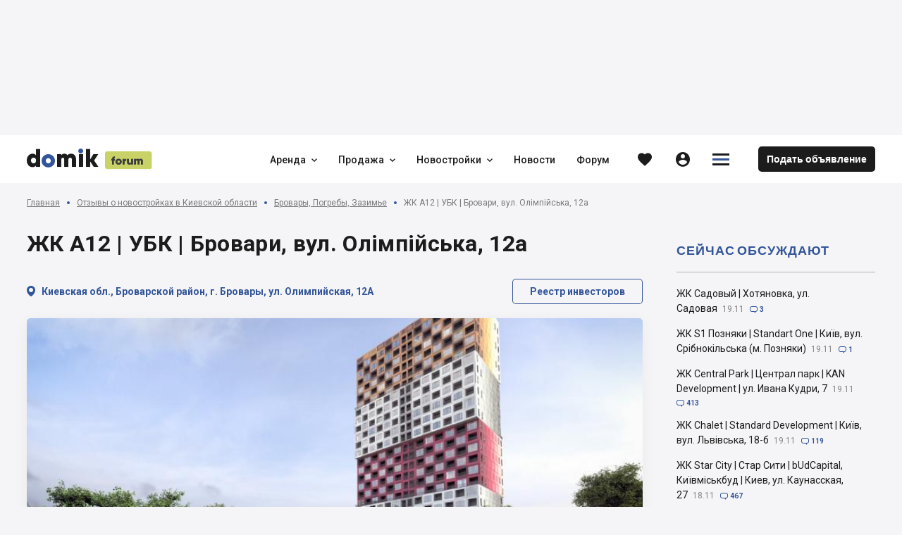

--- FILE ---
content_type: text/css
request_url: https://forum.domik.ua/assets/body-managementToolbar.6939.css
body_size: 230
content:
.adminPanelGlobal{pointer-events:none;position:fixed;top:auto;bottom:0;left:0;right:0;z-index:1}.adminPanelGlobal,.adminPanelGlobal__content{display:flex;justify-content:center;align-items:center;min-height:0;max-width:100%}.adminPanelGlobal__content{pointer-events:auto;flex-shrink:1;white-space:nowrap;overflow:auto;width:100%;background:rgba(245,127,32,.8);padding:.6rem .5rem}.adminPanelGlobal__item:not(:last-child){margin-right:2rem}.adminPanelGlobal .btnAdminGlobal{background:#fff}.adminPanelGlobal .btnAdminGlobal__btnContent{min-height:3rem}.adminPanelGlobal .btnAdminGlobal__text{color:#000}

--- FILE ---
content_type: text/css
request_url: https://forum.domik.ua/assets/block-lastTopicList-lastTopics.6939.css
body_size: 925
content:
@import url(https://fonts.googleapis.com/css2?family=Roboto:wght@400;500;700&display=swap);@import url(https://fonts.googleapis.com/css2?family=Lato:wght@700;900&display=swap);.blockList__icon{font-weight:400;text-align:center;color:#d7d7d7;transition:color .25s}.blockList__text{font-weight:inherit;text-overflow:inherit;overflow:inherit}.blockList__icon{font-size:2.4rem}.blockList{padding:3rem;border-radius:.5rem;height:100%;margin-bottom:0;background:#fff}.blockList__topic{padding-bottom:1.8rem;margin-bottom:2rem;border-bottom:.1rem solid rgba(28,28,28,.3)}.blockList__topic .blockList__text{font-family:Lato,Arial,sans-serif;font-size:1.8rem;font-weight:900;text-transform:uppercase;letter-spacing:.09rem;color:#359;line-height:1.33}.blockList__ul{margin:0;padding:0;list-style:none;width:100%;max-width:100%}.blockList__item{display:inline-block;vertical-align:top;width:100%;max-width:100%;page-break-inside:avoid;-moz-column-break-inside:avoid;break-inside:avoid;margin-bottom:1.5rem}.blockList__item:last-child{margin-bottom:0}.blockList__link{display:inline;white-space:normal;text-align:left;color:#1c1c1c}.blockList__linkContent{display:inherit;padding:0;min-height:0}.blockList__iconContainer{white-space:nowrap}.blockList__icon_comment,.blockList__icon_comment.icon{font-size:1.1rem;color:#359;padding-right:.3rem}.blockList__text_link{font-size:1.4rem;line-height:1.5;font-weight:inherit;color:inherit;padding-right:.7rem}.blockList__text_date{font-size:1.2rem;color:rgba(28,28,28,.5);line-height:1.33;padding-right:.8rem}.blockList__text_comment{font-size:1rem;font-weight:900;color:#359;line-height:1.33}.blockList_lite{border-radius:0;background:#f5f5f7}.blockList_lite .blockList__topic{padding-bottom:2rem}.blockList_lite .blockList__topic .blockList__text{font-family:Roboto,Arial,sans-serif;text-transform:none;letter-spacing:normal;font-weight:500;line-height:1.11}.blockList_gray{background:#ebebeb;border-radius:1rem}@media(min-width:768px)and (max-width:1249px){.blockList__text{font-size:1.8rem}.blockList__icon{font-size:2.8rem}.blockList__topic .blockList__text{font-size:1.8rem}.blockList__icon_comment,.blockList__icon_comment.icon{font-size:1.1rem}.blockList__text_link{font-size:1.4rem}.blockList__text_date{font-size:1.2rem}.blockList__text_comment{font-size:1rem}.blockList_lite{padding-left:2rem;padding-right:2rem}.blockList_lite .blockList__ul{margin-bottom:-2rem}.blockList_lite .blockList__item{width:calc(33.3% - 2rem);margin:0 3rem 2rem 0}.blockList_lite .blockList__item:nth-child(3n){margin-right:0}.blockList_lite .blockList__text_link{display:block;padding-right:0}.blockList_gray{padding-bottom:1.5rem}.blockList_gray .blockList__ul{display:block;flex-shrink:0;align-items:flex-start;align-self:flex-start;-moz-column-count:2;column-count:2;grid-column-gap:3rem;-moz-column-gap:3rem;column-gap:3rem}.blockList_gray .blockList__item:last-child{margin-bottom:1.5rem}}@media only screen and (max-width:767px){.blockList__text{font-size:1.6rem}.blockList__icon{font-size:2.8rem}.blockList__topic .blockList__text{font-size:1.8rem}.blockList__icon_comment,.blockList__icon_comment.icon{font-size:1.1rem}.blockList__text_link{font-size:1.6rem}.blockList__text_date{font-size:1.2rem}.blockList__text_comment{font-size:1rem}.blockList_lite{padding:2.4rem 1.6rem}.blockList_lite .blockList__topic{padding-bottom:1.6rem;margin-bottom:1.6rem}.blockList_lite .blockList__item{margin-bottom:1.6rem}.blockList_lite .blockList__item:last-child{margin-bottom:0}.blockList_gray{border-radius:0;padding:2.4rem 1.6rem;max-width:none;width:calc(100% + 3.2rem);margin-left:-1.6rem;margin-right:-1.6rem}}@media(min-width:1250px){.blockList__link:hover{color:#359}}@media screen and (max-width:1249px){.blockList__linkContent{min-height:0}}

--- FILE ---
content_type: application/javascript
request_url: https://forum.domik.ua/assets/chunk.26.6939.js
body_size: 2064
content:
(window.__LOADABLE_LOADED_CHUNKS__=window.__LOADABLE_LOADED_CHUNKS__||[]).push([[26],{384:function(e,t,n){var a=n(401),r=n(351),i=n(236),l=n(61),o=a.isFinite,c=Math.min;e.exports=function(e){var t=Math[e];return function(e,n){if(e=i(e),(n=null==n?0:c(r(n),292))&&o(e)){var a=(l(e)+"e").split("e"),u=t(a[0]+"e"+(+a[1]+n));return+((a=(l(u)+"e").split("e"))[0]+"e"+(+a[1]-n))}return t(e)}}},387:function(e,t,n){var a=n(61);e.exports=function(){var e=arguments,t=a(e[0]);return e.length<3?t:t.replace(e[1],e[2])}},400:function(e,t,n){var a=n(384)("round");e.exports=a},422:function(e,t,n){var a=n(132)((function(e,t,n){return e+(n?" ":"")+t.toLowerCase()}));e.exports=a},463:function(e,t,n){var a=n(464),r=n(125),i=n(512),l=i&&i.isRegExp,o=l?r(l):a;e.exports=o},464:function(e,t,n){var a=n(129),r=n(89);e.exports=function(e){return r(e)&&"[object RegExp]"==a(e)}},479:function(e,t,n){var a=n(357),r=n(130),i=n(90),l=n(123),o=n(463),c=n(131),u=n(61);e.exports=function(e,t,n){return n&&"number"!=typeof n&&l(e,t,n)&&(t=n=void 0),(n=void 0===n?4294967295:n>>>0)?(e=u(e))&&("string"==typeof t||null!=t&&!o(t))&&!(t=a(t))&&i(e)?r(c(e),0,n):e.split(t,n):[]}},612:function(e,t,n){"use strict";n.r(t);var a,r,i,l=n(8),o=n.n(l),c=n(4),u=n.n(c),s=n(6),d=n.n(s),p=n(5),m=n.n(p),f=n(9),v=n.n(f),_=n(3),h=n.n(_),E=n(0),x=n.n(E),b=n(2),y=n.n(b),g=n(1),D=n.n(g),k=n(14),w=n.n(k),C=n(29),L=n.n(C),A=n(10),j=n(12),O=n(37),R=n(231),N=n(18),P=n(515),F=n(256),S=n(25),U=n(402),B=n(354),H=n(810);n(811);function M(e){var t=function(){if("undefined"==typeof Reflect||!Reflect.construct)return!1;if(Reflect.construct.sham)return!1;if("function"==typeof Proxy)return!0;try{return Date.prototype.toString.call(Reflect.construct(Date,[],(function(){}))),!0}catch(e){return!1}}();return function(){var n,a=h()(e);if(t){var r=h()(this).constructor;n=Reflect.construct(a,arguments,r)}else n=a.apply(this,arguments);return v()(this,n)}}var K=new A.a("viewList"),T=Object(j.a)(H)((i=r=function(e){m()(n,e);var t=M(n);function n(){return u()(this,n),t.apply(this,arguments)}return d()(n,[{key:"render",value:function(){var e=this,t=this.props,n=t.content,a=t.view;if(!n)return null;var r=this.i18n,i=w()(this,"props.params.location.pathname");return y.a.createElement(y.a.Fragment,null,L()(n,(function(t,n){var l=w()(t,"data.description"),c=w()(t,"name"),u=w()(t,"data.phone"),s=w()(t,"data.url"),d=w()(t,"image");if(!c||!l||!d)return null;var p=w()(t,"data.discount"),m=w()(t,"data.conversions"),f=w()(t,"data.lc_id"),v=w()(t,"lc_display_name"),_=w()(t,"lc_title_image"),h=w()(t,"first_seller_parent_email"),E=w()(t,"first_seller_parent_avatar"),g=h&&(p||m),D=B.a.call(e,K,{title_image:{id:_},display_name:v}),k=r(p?"aboutDiscount":"aboutDetail"),C=p?S.b.gift:S.b.phoneCalls,L={user_advert_id:t.id};w()(t,"data.lc_id")&&(L.project_id=+w()(t,"data.lc_id")),w()(t,"data.dev_id")&&(L.developer_id=+w()(t,"data.dev_id"));var A=u?y.a.createElement(F.b,{action:"phoneClick",entity:L,mode:"click",injectClickName:"onClick"},y.a.createElement(P.a,o()({},K("link","tel"),{phone:u,slicedNumber:4,btnLabel:"xxxx",classMods:{telAd:!0}}))):null;return y.a.createElement(b.Fragment,{key:n},y.a.createElement(F.b,{entity:L,mode:"view",action:"showUserAdvert"}),y.a.createElement(O.b,o()({},K("row",x()({ad:!0},a,!!a)),{mpColumn:!0}),y.a.createElement(O.a,o()({},K("col","img"),{allAuto:!0,allPr:0}),y.a.createElement("div",K("imgContainer"),y.a.createElement("div",K("img"),y.a.createElement(R.c,o()({},K("imgPic"),{image:{id:d}}))))),y.a.createElement(O.a,o()({},K("col","info"),{allFlex:!0,allPr:0}),s&&y.a.createElement(F.b,{injectClickName:"onClick",mode:"click",entity:L,action:"linkClick"},y.a.createElement(N.a,o()({},K("link","fill"),{href:s,rel:"nofollow",external:!0,blank:!0,children:y.a.createElement("span",null)}))),y.a.createElement("div",o()({},K("text","name"),{children:c})),y.a.createElement("div",o()({},K("text","description"),{children:l})),s&&!g&&y.a.createElement("div",o()({},K("text","more"),{children:r("moreDetails")})),g&&y.a.createElement(U.a,{classes:K,askDevHeader:D,projectId:f,projectUrl:i,developer:{avatar:E},developerEmail:h,modalBtnProps:{label:k,title:k,inListDD:!1,iconType:C}}),A)))})))}}]),n}(b.Component),x()(r,"propTypes",{params:D.a.shape({}),gtmProps:D.a.shape({}),content:D.a.arrayOf(D.a.shape({})),external:D.a.bool,view:D.a.string}),a=i))||a;t.default=T},810:function(e){e.exports=JSON.parse('{"moreDetails":{"ru":"Подробнее","ua":"Детальніше"},"aboutDiscount":{"ru":"Узнать о скидках","ua":"Дізнатися про знижки"},"aboutDetail":{"ru":"Узнать подробности","ua":"Дізнатися подробиці"}}')},811:function(e,t,n){}}]);
//# sourceMappingURL=block-userAdvert-topicView.js.map

--- FILE ---
content_type: application/javascript
request_url: https://forum.domik.ua/assets/chunk.23.6939.js
body_size: 1132
content:
(window.__LOADABLE_LOADED_CHUNKS__=window.__LOADABLE_LOADED_CHUNKS__||[]).push([[23],{611:function(t,e,n){"use strict";n.r(e),n.d(e,"default",(function(){return T}));var r=n(8),c=n.n(r),o=n(4),i=n.n(o),a=n(6),l=n.n(a),u=n(5),p=n.n(u),s=n(9),f=n.n(s),m=n(3),O=n.n(m),y=n(0),d=n.n(y),h=n(2),b=n.n(h),_=n(1),E=n.n(_),v=n(29),j=n.n(v),D=n(14),P=n.n(D),w=n(10),g=n(248),L=n(237),k=n(18),R=n(25),A=n(242);n(808);function x(t,e){var n=Object.keys(t);if(Object.getOwnPropertySymbols){var r=Object.getOwnPropertySymbols(t);e&&(r=r.filter((function(e){return Object.getOwnPropertyDescriptor(t,e).enumerable}))),n.push.apply(n,r)}return n}function C(t){for(var e=1;e<arguments.length;e++){var n=null!=arguments[e]?arguments[e]:{};e%2?x(Object(n),!0).forEach((function(e){d()(t,e,n[e])})):Object.getOwnPropertyDescriptors?Object.defineProperties(t,Object.getOwnPropertyDescriptors(n)):x(Object(n)).forEach((function(e){Object.defineProperty(t,e,Object.getOwnPropertyDescriptor(n,e))}))}return t}function S(t){var e=function(){if("undefined"==typeof Reflect||!Reflect.construct)return!1;if(Reflect.construct.sham)return!1;if("function"==typeof Proxy)return!0;try{return Date.prototype.toString.call(Reflect.construct(Date,[],(function(){}))),!0}catch(t){return!1}}();return function(){var n,r=O()(t);if(e){var c=O()(this).constructor;n=Reflect.construct(r,arguments,c)}else n=r.apply(this,arguments);return f()(this,n)}}var U=new w.a("blockList"),T=function(t){p()(n,t);var e=S(n);function n(){return i()(this,n),e.apply(this,arguments)}return l()(n,[{key:"render",value:function(){var t=this.props.content;if(!t||0===t.length)return null;var e=b.a.createElement("ul",U("ul"),j()(t,(function(t,e){if(!P()(t,"topicUrl"))return null;var n=P()(t,"topic_title"),r=P()(t,"topicLastPostTime","").split(" ");return b.a.createElement("li",c()({key:e},U("item")),b.a.createElement(k.a,c()({},U("link"),{builder:A.a.sectionTopic,builderProps:C(C({},t),{},{topicUrl:t.topicLastPageUrl,hash:"#post-".concat(t.topic_last_post_id),title:n}),noRedirector:!0,external:!0}),b.a.createElement("span",U("linkContent"),b.a.createElement("span",c()({},U("text","link"),{children:n})),r&&b.a.createElement("span",c()({},U("text","date"),{children:Object(g.b)({date:P()(r,"[0]"),format:"dd.mm"})})),!!t.topic_posts&&b.a.createElement("span",U("iconContainer"),b.a.createElement(R.a,c()({},U("icon","comment"),{type:R.b.commentRound})),b.a.createElement("span",c()({},U("text","comment"),{children:Object(L.a)(t.topic_posts)}))))))})));return b.a.createElement("div",c()({},U(null,"lite"),{children:e}))}}]),n}(h.Component);d()(T,"propTypes",{content:E.a.arrayOf(E.a.shape({})),topicList:E.a.arrayOf(E.a.shape({}))})},808:function(t,e,n){}}]);
//# sourceMappingURL=block-lastTopicList-lastTopics.js.map

--- FILE ---
content_type: application/javascript
request_url: https://forum.domik.ua/assets/chunk.6.6939.js
body_size: 41996
content:
/*! For license information please see chunk.6.6939.js.LICENSE.txt */
(window.__LOADABLE_LOADED_CHUNKS__=window.__LOADABLE_LOADED_CHUNKS__||[]).push([[6],{276:function(e,t,n){e.exports=n(7)(559)},282:function(e,t,n){"use strict";n.d(t,"a",(function(){return Q})),n.d(t,"c",(function(){return W}));var r,a,o,i=n(63),l=n.n(i),s=n(8),c=n.n(s),u=n(4),p=n.n(u),d=n(6),h=n.n(d),f=n(16),m=n.n(f),g=n(5),y=n.n(g),v=n(9),b=n.n(v),_=n(3),k=n.n(_),O=n(0),P=n.n(O),E=n(2),L=n.n(E),C=n(1),w=n.n(C),S=n(59),D=n(279),x=n(10),j=n(83),T=n(21),M=n(246),R=n(85),B=n.n(R),A=n(53),G=n.n(A),N=n(58),H=n(82),I=n(230),U=n(28),F=n(92);n(358);function z(e){var t=function(){if("undefined"==typeof Reflect||!Reflect.construct)return!1;if(Reflect.construct.sham)return!1;if("function"==typeof Proxy)return!0;try{return Date.prototype.toString.call(Reflect.construct(Date,[],(function(){}))),!0}catch(e){return!1}}();return function(){var n,r=k()(e);if(t){var a=k()(this).constructor;n=Reflect.construct(r,arguments,a)}else n=r.apply(this,arguments);return b()(this,n)}}function Z(e,t){var n=Object.keys(e);if(Object.getOwnPropertySymbols){var r=Object.getOwnPropertySymbols(e);t&&(r=r.filter((function(t){return Object.getOwnPropertyDescriptor(e,t).enumerable}))),n.push.apply(n,r)}return n}function J(e){for(var t=1;t<arguments.length;t++){var n=null!=arguments[t]?arguments[t]:{};t%2?Z(Object(n),!0).forEach((function(t){P()(e,t,n[t])})):Object.getOwnPropertyDescriptors?Object.defineProperties(e,Object.getOwnPropertyDescriptors(n)):Z(Object(n)).forEach((function(t){Object.defineProperty(e,t,Object.getOwnPropertyDescriptor(n,t))}))}return e}var q=new x.a("dropdown"),V=Object(S.connect)((function(e){return{whichOpened:e.dropDown.whichOpened,outsideClickIgnoreClass:"notification"}}),J({},F),null,{forwardRef:!0})(r=Object(D.a)(r=Object(N.b)(r=Object(j.b)((o=a=function(e){y()(n,e);var t=z(n);function n(e,r){var a;return p()(this,n),(a=t.call(this,e,r)).onResize=a.updateDimensions,a.eventHandler=a.eventHandler.bind(m()(a)),a.debouncedClick=B()(a.clickHandler.bind(m()(a)),160),a.handleClickOutside=a.handleClickOutside.bind(m()(a)),a.calcDirection=a.calcDirection.bind(m()(a)),a.open=a.open.bind(m()(a)),a.close=a.close.bind(m()(a)),a.updateDimensions=a.updateDimensions.bind(m()(a)),a.toggleModal=a.toggleModal.bind(m()(a)),a.state={desktop:!1,renderModal:!1,showContent:!e.disableContent},a.runtime={isMounted:!1,id:r.getUid(),group:e.group},a}return h()(n,[{key:"componentDidMount",value:function(){this.updateDimensions(this.sensor.getRuntime()),this.runtime.isMounted=!0,this.nodeRef.removeAttribute("data-dropdown-loading"),this.isThisOpened()||this.props.disableOnClickOutside()}},{key:"componentDidUpdate",value:function(e,t,n){var r=this.props.group,a=void 0===r?{}:r;e.group&&a!==e.group&&(this.runtime.group=a),t.renderModal&&this.state.desktop&&Object(T.b)("ddModal_".concat(this.runtime.id))}},{key:"componentWillUnmount",value:function(){this.whichOpened===this.runtime.id&&this.props.actionDestroyed(this.runtime),this.state.renderModal&&!this.state.desktop&&Object(M.c)(),this.debouncedClick.cancel()}},{key:"isThisOpened",value:function(){var e=arguments.length>0&&void 0!==arguments[0]?arguments[0]:this.props;return e.whichOpened===this.runtime.id}},{key:"toggleModal",value:function(){var e=arguments.length>0&&void 0!==arguments[0]&&arguments[0];this.debouncedClick.cancel();var t=this.props,n=t.schema,r=void 0===n?{}:n,a=t.multiStep,o=t.disableOnClickOutside,i=t.onClose;a&&!this.state.desktop&&e&&o(),!e&&i&&i(),r.readOnly||this.setState({renderModal:e})}},{key:"eventHandler",value:function(e){this.debouncedClick.cancel(),e.preventDefault();var t=G()(e.which||e.button),n=this.isThisOpened();!t&&n||(t?this.clickHandler(n):(e.persist(),this.debouncedClick(n)))}},{key:"clickHandler",value:function(e){return e?this.close():this.open()}},{key:"open",value:function(){this.debouncedClick.cancel(),this.isThisOpened()||(this.calcDirection(),this.focus(),this.props.actionOpen(this.runtime),this.state.desktop||this.state.renderModal||this.toggleModal(!0),this.props.disableContent&&!this.state.showContent&&this.setState({showContent:!this.state.showContent}),this.props.onOpen&&this.props.onOpen(),this.props.dontCloseOnOutsideClick||this.props.enableOnClickOutside())}},{key:"close",value:function(){this.debouncedClick.cancel(),this.isThisOpened()&&(!this.state.desktop&&this.state.renderModal&&Object(T.b)("ddModal_".concat(this.runtime.id)),this.props.actionClose(this.runtime),this.props.disableContent&&this.state.showContent&&this.setState({showContent:!this.state.showContent}),this.props.onClose&&this.props.onClose(),this.ddButton&&this.ddButton.blur(),this.props.disableOnClickOutside())}},{key:"focus",value:function(){this.ddButton.focus()}},{key:"handleClickOutside",value:function(){this.isThisOpened()&&(this.debouncedClick.cancel(),this.close())}},{key:"calcDirection",value:function(){if(this.props.autoDirection){var e=null;e=void 0!==window.innerWidth?window.innerHeight:void 0!==document.documentElement&&void 0!==document.documentElement.clientWidth&&0!==document.documentElement.clientWidth?document.documentElement.clientHeight:document.getElementsByTagName("body")[0].clientHeight;var t=this.ddButton.getBoundingClientRect();e-t.top-t.height<300&&t.top>300?this.setState({direction:"top"}):this.setState({direction:"bottom"})}}},{key:"updateDimensions",value:function(e){var t=e.media,n=(t=void 0===t?{}:t).desktop;n!==this.state.desktop&&this.setState({desktop:n})}},{key:"renderContent",value:function(e,t){var n=this.props,r=n.list,a=n.modalCommonProps,o=n.modalHeader,i=n.modalHeaderProps,l=n.modalHeaderView,s=n.modalContentNoPadding,u=n.multiStep,p=n.multiStepData,d=n.multiStepContent,h=n.multiStepHeaderField,f=n.alwaysDD,m=this.state,g=m.desktop,y=m.renderModal,v=m.showContent;if(!g&&y&&!f){var b=J({closeEvent:"ddModal_".concat(this.runtime.id),size:"big"},a);return u?L.a.createElement(I.e,c()({},b,{data:p,firstStepHeader:o,renderContent:d,onModalClose:this.toggleModal,headerProps:{colorScheme:l},contentProps:{list:r,noPadding:s},headerField:h})):L.a.createElement(I.f,c()({},q("modal"),{onCloseRequired:this.toggleModal},b,{renderModal:!0}),L.a.createElement(I.c,c()({closeButton:!0,colorScheme:l},i),o),L.a.createElement(I.a,{list:r,noPadding:s},L.a.createElement("div",c()({},e.props,q("modalContent",null,e.props?e.props.className:null)))))}return(g||f)&&v?L.a.createElement("div",c()({},e.props,q("content",{topDD:t},e.props.className))):null}},{key:"render",value:function(){var e=this,t=this.props,n=t.className,r=t.inForm,a=t.left,o=t.wAuto,i=t.ddRef,s=E.Children.toArray(this.props.children),u=l()(s,2),p=u[0],d=void 0===p?{}:p,h=u[1],f=void 0===h?{}:h,m={};this.runtime.isMounted||(m["data-dropdown-loading"]=!0);var g=this.isThisOpened(),y=!1;return"top"===this.state.direction&&(y=!0),L.a.createElement("div",c()({},q({modifiers:!r&&g?{opened:g,left:a,wAuto:o}:{opened:g,inForm:r,left:a,wAuto:o},extra:n}),m,{ref:function(t){i&&i(t),e.nodeRef=t}}),L.a.createElement(U.c,c()({},d.props,q("btn",{topDD:y},d.props.className),{onClick:this.eventHandler,onFocus:this.eventHandler,btnRef:function(t){d.wRef&&d.wRef(t),e.ddButton=t}})),this.renderContent(f,y),L.a.createElement("div",q("loading"),L.a.createElement(H.a,c()({},q("loader"),{gray:!0}))))}}],[{key:"getDerivedStateFromProps",value:function(e,t){return{direction:e.topDD?"top":"bottom"}}}]),n}(E.Component),P()(a,"propTypes",{className:w.a.string,children:w.a.node,whichOpened:w.a.number,actionOpen:w.a.func,actionClose:w.a.func,actionDestroyed:w.a.func,enableOnClickOutside:w.a.func,disableOnClickOutside:w.a.func,dontCloseOnOutsideClick:w.a.bool,group:w.a.string,onOpen:w.a.func,onClose:w.a.func,autoDirection:w.a.bool,inForm:w.a.bool,list:w.a.bool,modalCommonProps:w.a.any,modalHeader:w.a.any,modalHeaderProps:w.a.any,modalHeaderView:w.a.oneOf(["green","gray"]),disableContent:w.a.bool,left:w.a.bool,topDD:w.a.bool,wAuto:w.a.bool,modalContentNoPadding:w.a.bool,ddRef:w.a.func,schema:w.a.shape({}),multiStep:w.a.bool,multiStepData:w.a.oneOfType([w.a.shape({}),w.a.arrayOf(w.a.shape({}))]),multiStepHeaderField:w.a.string,multiStepContent:w.a.func,alwaysDD:w.a.bool}),P()(a,"defaultProps",{dontCloseOnOutsideClick:!1,group:"default",modalHeader:""}),r=o))||r)||r)||r)||r;function Q(e){return e instanceof V&&e.getWrappedInstance().getInstance().close()}function W(e){return e instanceof V&&e.getWrappedInstance().getInstance().open()}t.b=V},326:function(e,t,n){"use strict";n.d(t,"a",(function(){return o})),n.d(t,"c",(function(){return i})),n.d(t,"b",(function(){return l}));var r=n(400),a=n.n(r);function o(e){for(var t=arguments.length,n=new Array(t>1?t-1:0),r=1;r<t;r++)n[r-1]=arguments[r];var a=i.apply(void 0,[e].concat(n));return"".concat(e," ").concat(a)}function i(e){for(var t=arguments.length,n=new Array(t>1?t-1:0),r=1;r<t;r++)n[r-1]=arguments[r];if(!Number.isInteger(e))return"".concat(n[1]);var a=[2,0,1,1,1,2],o=(e=Math.abs(e))%100>4&&e%100<20?2:a[e%10<5?e%10:5];return"".concat(n[o])}function l(e){var t=arguments.length>1&&void 0!==arguments[1]?arguments[1]:0,n=arguments.length>2&&void 0!==arguments[2]?arguments[2]:2,r=!(arguments.length>3&&void 0!==arguments[3])||arguments[3],o=this.i18n,i=a()(e/1e6,n),l=a()(e/1e3,t);return i>=1?i+(r&&" млн"):l>=1?l+(r&&" ".concat(o("thousand"))):e}},331:function(e,t,n){"use strict";n.d(t,"f",(function(){return ee})),n.d(t,"d",(function(){return N})),n.d(t,"b",(function(){return H})),n.d(t,"a",(function(){return I})),n.d(t,"c",(function(){return U})),n.d(t,"g",(function(){return F})),n.d(t,"e",(function(){return z})),n.d(t,"h",(function(){return Z}));var r=n(8),a=n.n(r),o=n(34),i=n.n(o),l=n(0),s=n.n(l),c=n(4),u=n.n(c),p=n(6),d=n.n(p),h=n(16),f=n.n(h),m=n(22),g=n.n(m),y=n(5),v=n.n(y),b=n(9),_=n.n(b),k=n(3),O=n.n(k),P=n(2),E=n.n(P),L=n(1),C=n.n(L),w=n(52),S=n.n(w),D=n(60),x=n.n(D),j=n(397),T=n.n(j),M=n(11),R=n.n(M),B=n(375),A=n(409),G=n(342).default,N=G,H=G,I=G,U=G,F=G,z=G,Z=G,J=G,q=G,V=n(244);n(593),n(594),n(432),n(433),n(380),n(435),N=n(227),n(436).default,n(437).default,n(467).default,n(602).default,H=n(348).GoogleLayer,n(348).BaseLayers,I=n(348).BaseLayersUser,U=n(382).default,n(438).default,n(469).default,n(439).default,F=n(440).default,n(381).default,z=n(441).default,Z=n(386).marker,n(442).default,V.AttributionControl,V.Circle,V.CircleMarker,V.FeatureGroup,V.GeoJSON,V.GridLayer,V.ImageOverlay,V.LayerGroup,V.LayersControl,J=V.Map,V.MapComponent,V.MapControl,V.MapLayer,V.Marker,V.Pane,V.Path,V.Polygon,V.Polyline,V.Popup,V.Rectangle,V.ScaleControl,V.TileLayer,V.Tooltip,V.VideoOverlay,V.WMSTileLayer,q=V.ZoomControl,V.withLeaflet;C.a.shape({type:C.a.oneOf(["Point"]),coordinates:C.a.array});var Q,W,Y,X=C.a.shape({type:C.a.oneOf(["Point","Polygon","LineString","MultiLineString","MultiPolygon"]),coordinates:C.a.array});n(443);function K(e){var t=function(){if("undefined"==typeof Reflect||!Reflect.construct)return!1;if(Reflect.construct.sham)return!1;if("function"==typeof Proxy)return!0;try{return Date.prototype.toString.call(Reflect.construct(Date,[],(function(){}))),!0}catch(e){return!1}}();return function(){var n,r=O()(e);if(t){var a=O()(this).constructor;n=Reflect.construct(r,arguments,a)}else n=r.apply(this,arguments);return _()(this,n)}}var $=function(e){v()(n,e);var t=K(n);function n(e,r){var a;return u()(this,n),(a=t.call(this,e,r))._unregisterLayer=a._unregisterLayer.bind(f()(a)),a._registerLayer=a._registerLayer.bind(f()(a)),a._orderLayers=a._orderLayers.bind(f()(a)),a._fireUserTriggeredMove=a._fireUserTriggeredMove.bind(f()(a)),a}return d()(n,[{key:"componentWillUnmount",value:function(){this.leafletElement&&this.leafletElement.stop(),g()(O()(n.prototype),"componentWillUnmount",this).call(this)}},{key:"_registerLayer",value:function(e){var t=this.leafletElement;t._gisLayers||(t._gisLayers=[],t._gisLayerAutoOrder=1),e._gisOrder||(e._gisOrder=t._gisLayerAutoOrder),t._gisLayerAutoOrder+=1,t._gisLayers.push(e)}},{key:"_unregisterLayer",value:function(e){var t=this.leafletElement;t._gisLayers=x()(t._gisLayers,(function(t){return t!==e}))}},{key:"_orderLayers",value:function(){var e=this.leafletElement,t=T()(e._gisLayers,["_gisOrder"]);R()(t,(function(t){e.hasLayer(t)&&t.bringToFront(),t._updateSnapGuides&&t._updateSnapGuides()}))}},{key:"_fireUserTriggeredMove",value:function(e){this.userTriggeredEvent&&this.props.onUserChangeBounds&&this.props.onUserChangeBounds(e),this.userTriggeredEvent=!1}},{key:"createLeafletElement",value:function(e){var t=this;this.userTriggeredEvent=!1;var r=g()(O()(n.prototype),"createLeafletElement",this).call(this,e);return r._unregisterGisLayer=this._unregisterLayer,r._registerGisLayer=this._registerLayer,r._orderGisLayers=this._orderLayers,r.on("viewreset",(function(e){return e.target.invalidateSize()})),N.DomEvent.on(r._container,"mousewheel",(function(){return t.userTriggeredEvent=!0}),this),N.DomEvent.on(r._container,"touchstart",(function(){return t.userTriggeredEvent=!0}),this),N.DomEvent.on(r._container,"mousemove",(function(e){e.buttons>0&&(t.userTriggeredEvent=!0)})),r.on("zoomend",this._fireUserTriggeredMove),r.on("moveend",this._fireUserTriggeredMove),r}}]),n}(J),ee=Object(A.b)()((Y=W=function(e){v()(n,e);var t=K(n);function n(e,r){var a;return u()(this,n),a=t.call(this,e,r),s()(f()(a),"_resizeDetect",(function(){a.leafletElement&&(clearTimeout(a.resizeTimeout),a.resizeTimeout=setTimeout((function(){return a.leafletElement.invalidateSize()}),300))})),a.handleMouseOver=a.handleMouseOver.bind(f()(a)),a.handleMouseOut=a.handleMouseOut.bind(f()(a)),a.state={clientInitialized:!1},a.scrollZoom=0===a.props.adaptiveScrollZoom,a.manualChanged=!1,a}return d()(n,[{key:"componentDidMount",value:function(){var e=this;this.setState({clientInitialized:!0},(function(){var t=!0;e.props.bbox&&(e.setBbox(e.props.bbox),t=!1),(e.props.bounds||e.props.noAutoGeolocate)&&(t=!1),t&&e.autoGeolocate(e.props)}))}},{key:"componentDidUpdate",value:function(e){this.props.bbox||this.props.bounds||this.props.noAutoGeolocate||S()(this.props.geolocation,e.geolocation)||this.autoGeolocate(this.props),S()(this.props.bbox,e.bbox)||this.setBbox(this.props.bbox)}},{key:"componentWillUnmount",value:function(){clearTimeout(this.resizeTimeout)}},{key:"setBbox",value:function(e){if(e&&!this.leafletElement._boundsAlreadySet){var t=N.geoJSON(e);this.leafletElement.fitBounds(t.getBounds())}}},{key:"autoGeolocate",value:function(e){var t=e.geolocation;if(t&&"located"===t.status&&!this.leafletElement._boundsAlreadySet)if(t.location){if(!(t=t.location).geo_bbox)return;this.setBbox(t.geo_bbox)}else if(t.point){if(!(t=t.point).coordinates)return;var n=t.coordinates;this.leafletElement.setView(N.latLng([n[1],n[0]]),11)}else;}},{key:"switchScrollZoom",value:function(e,t){var n=this;0!==this.props.adaptiveScrollZoom&&this.scrollZoom!==e&&(this.scrollZoom=e,clearTimeout(this.aszTimeout),this.aszTimeout=setTimeout((function(){if(t){var t=n.leafletElement;e?t.scrollWheelZoom.enable():t.scrollWheelZoom.disable()}}),t))}},{key:"handleMouseOver",value:function(){this.switchScrollZoom(!0,this.props.adaptiveScrollZoom)}},{key:"handleMouseOut",value:function(){this.switchScrollZoom(!1,0)}},{key:"renderMap",value:function(){var e=this;if(!this.state.clientInitialized)return E.a.createElement("div",null,"Loading map...");var t=this.props,n=t.width,r=t.height,o=t.children,l=t.className,s=i()(t,["width","height","children","className"]);return E.a.createElement($,a()({className:l?"mapsContent ".concat(l):"mapsContent",renderer:N.svg(),zoomControl:!1,ref:function(t){return e.leafletElement=t&&t.leafletElement},style:{width:n,height:r},scrollWheelZoom:this.scrollZoom,onMouseOver:this.handleMouseOver,onMouseOut:this.handleMouseOut,crs:N.CRS.EPSG3857},s),E.a.createElement(q,{key:"zoomcontrol",position:"topright"}),o)}},{key:"render",value:function(){var e=this.props,t=e.width,n=e.height,r=e.className;return E.a.createElement("div",{className:r?"mapsContainer ".concat(r):"mapsContainer","data-test":"map",style:{width:t,height:n}},E.a.createElement(B.a,{handleWidth:!0,onResize:this._resizeDetect,skipOnMount:!0}),this.renderMap())}}]),n}(P.Component),s()(W,"propTypes",{children:C.a.node,className:C.a.string,width:C.a.string,height:C.a.string,bbox:X,noAutoGeolocate:C.a.bool,adaptiveScrollZoom:C.a.number}),s()(W,"defaultProps",{center:[48.92249,31.50878],zoom:5,adaptiveScrollZoom:0,noAutoGeolocate:!1}),Q=Y))||Q},342:function(e,t,n){"use strict";n.r(t),n.d(t,"default",(function(){return g}));var r=n(4),a=n.n(r),o=n(6),i=n.n(o),l=n(5),s=n.n(l),c=n(9),u=n.n(c),p=n(3),d=n.n(p),h=n(2),f=n.n(h);function m(e){var t=function(){if("undefined"==typeof Reflect||!Reflect.construct)return!1;if(Reflect.construct.sham)return!1;if("function"==typeof Proxy)return!0;try{return Date.prototype.toString.call(Reflect.construct(Date,[],(function(){}))),!0}catch(e){return!1}}();return function(){var n,r=d()(e);if(t){var a=d()(this).constructor;n=Reflect.construct(r,arguments,a)}else n=r.apply(this,arguments);return u()(this,n)}}var g=function(e){s()(n,e);var t=m(n);function n(){return a()(this,n),t.apply(this,arguments)}return i()(n,[{key:"render",value:function(){return f.a.createElement("div",null)}}]),n}(h.Component)},343:function(e,t,n){"use strict";t.a=n.p+"st-images/marker-icon.png"},344:function(e,t,n){"use strict";t.a=n.p+"st-images/marker-shadow.png"},345:function(e){e.exports=JSON.parse('{"mapDot":{"ru":"Точка","ua":"Точка"},"mapLine":{"ru":"Линия","ua":"Лінія"},"mapPolygon":{"ru":"Полигон","ua":"Полігон"},"mapFreedraw":{"ru":"Произвольный полигон","ua":"Довільний полігон"},"mapCircle":{"ru":"Круг","ua":"Коло"},"mapHouse":{"ru":"Стандартный дом","ua":"Стандартний будинок"},"mapHoleShort":{"ru":"Дырка","ua":"Дірка"},"mapHole":{"ru":"Отверстие в полигоне","ua":"Отвір в полігоні"},"mapDrag":{"ru":"Таскать полигон","ua":"Тягати полігон"},"mapAnd":{"ru":"Объединить геометрию с другой","ua":"Об\'єднати геометрію з іншого"},"mapOr":{"ru":"Вычислить пересечение геометрии с другим полигоном","ua":"Визначити перетин геометрії з іншим полігоном"},"mapXorShort":{"ru":"Выч.","ua":"Відн."},"mapXor":{"ru":"Вычесть полигон из геометрий","ua":"Відняти полігон з геометрій"},"mapSimplifyShort":{"ru":"Упр.","ua":"Спр."},"mapSimplify":{"ru":"Упростить геометрию","ua":"Спростити геометрію"},"map":{"ru":"Карта","ua":"Карта"},"mapSatellite":{"ru":"Спутник","ua":"Супутник"},"exactly":{"ru":"Местоположение точное","ua":"Місцезнаходження точне"},"near":{"ru":"Приблизительное","ua":"Приблизне"}}')},346:function(e,t,n){"use strict";var r=n(227),a=n.n(r),o=n(343),i=n(344),l=a.a.icon({iconUrl:o.a,iconSize:[25,41],shadowUrl:i.a,shadowSize:[41,41],iconAnchor:[13,41],shadowAnchor:[13,41]});t.a=l},348:function(e,t,n){"use strict";n.r(t),n.d(t,"OSMLayer",(function(){return B})),n.d(t,"GoogleLayer",(function(){return A})),n.d(t,"VisicomLayer",(function(){return G})),n.d(t,"BaseLayersUser",(function(){return N})),n.d(t,"BaseLayers",(function(){return H}));var r,a,o,i=n(34),l=n.n(i),s=n(4),c=n.n(s),u=n(6),p=n.n(u),d=n(5),h=n.n(d),f=n(9),m=n.n(f),g=n(3),y=n.n(g),v=n(0),b=n.n(v),_=n(8),k=n.n(_),O=n(2),P=n.n(O),E=n(1),L=n.n(E),C=n(722),w=n(686),S=n(721),D=n(29),x=n.n(D),j=n(12),T=n(381),M=n(345);function R(e){var t=function(){if("undefined"==typeof Reflect||!Reflect.construct)return!1;if(Reflect.construct.sham)return!1;if("function"==typeof Proxy)return!0;try{return Date.prototype.toString.call(Reflect.construct(Date,[],(function(){}))),!0}catch(e){return!1}}();return function(){var n,r=y()(e);if(t){var a=y()(this).constructor;n=Reflect.construct(r,arguments,a)}else n=r.apply(this,arguments);return m()(this,n)}}function B(){var e=arguments.length>0&&void 0!==arguments[0]?arguments[0]:{};return P.a.createElement(C.a,k()({attribution:'© <a href="http://www.openstreetmap.org/" target="_blank">OpenStreetMap</a>',geocoder:"nominatim",url:"http://c.tile.openstreetmap.org/{z}/{x}/{y}.png"},e))}function A(){var e=arguments.length>0&&void 0!==arguments[0]?arguments[0]:{},t={streets:"m",satellite:"s",hybrid:"s,h",terrain:"p"},n=e.maptype,r=void 0===n?"streets":n;return P.a.createElement(C.a,k()({attribution:'© <a href="http://www.google.com/" target="_blank">Google</a>',url:"//{s}.google.com/vt/lyrs=".concat(t[r],"&x={x}&y={y}&z={z}"),geocoder:"google",subdomains:["mt0","mt1","mt2","mt3"]},e))}function G(){var e=arguments.length>0&&void 0!==arguments[0]?arguments[0]:{};return P.a.createElement(C.a,k()({attribution:'© <a href="http://visicom.ua/" target="_blank">Visicom</a>',url:"//{s}.visicom.ua/2.0.0/planet3/base_ru/{z}/{x}/{y}.png",subdomains:["tms0","tms1","tms2","tms3"],geocoder:"visicom",tms:!0},e))}var N=Object(j.a)(M)((o=a=function(e){h()(n,e);var t=R(n);function n(){return c()(this,n),t.apply(this,arguments)}return p()(n,[{key:"render",value:function(){var e=this.i18n,t=this.props,n=t.positionLayerSwitch,r=t.advancedButtons;return n?P.a.createElement(T.default,{position:n,advancedButtons:r},P.a.createElement(w.b.BaseLayer,{name:e("map"),checked:!0},P.a.createElement(A,{key:"gs",maptype:"streets",maxNativeZoom:22,maxZoom:23})),P.a.createElement(w.b.BaseLayer,{name:e("mapSatellite")},P.a.createElement(A,{key:"gsat",maptype:"hybrid",maxNativeZoom:20,maxZoom:23}))):P.a.createElement(A,{key:"gs",maptype:"streets"})}}]),n}(O.Component),b()(a,"propTypes",{positionLayerSwitch:L.a.oneOfType([L.a.string,L.a.bool]),advancedButtons:L.a.shape({})}),r=o))||r;function H(){var e=arguments.length>0&&void 0!==arguments[0]?arguments[0]:{},t=e.children,n=e.defLayer,r=void 0===n?"gstreet":n,a=e.overlays,o=void 0===a?[]:a,i=l()(e,["children","defLayer","overlays"]);return P.a.createElement(w.b,{key:"blCtl",position:"topright"},P.a.createElement(w.b.BaseLayer,{name:"Google Streets",checked:"gstreet"===r&&!0},P.a.createElement(A,k()({key:"gst",maptype:"streets",maxNativeZoom:22},i))),P.a.createElement(w.b.BaseLayer,{name:"Google Sat",checked:"gsat"===r&&!0},P.a.createElement(A,k()({key:"gsat",maptype:"satellite",maxNativeZoom:20},i))),P.a.createElement(w.b.BaseLayer,{name:"Google Hybrid",checked:"gh"===r&&!0},P.a.createElement(A,k()({key:"gh",maptype:"hybrid",maxNativeZoom:20},i))),P.a.createElement(w.b.BaseLayer,{name:"Google Terrain",checked:"gt"===r&&!0},P.a.createElement(A,k()({key:"gt",maptype:"terrain",maxNativeZoom:22},i))),P.a.createElement(w.b.BaseLayer,{name:"OpenStreetMap",checked:"osm"===r&&!0},P.a.createElement(B,k()({key:"osm",maxNativeZoom:19},i))),P.a.createElement(w.b.BaseLayer,{name:"Visicom Ukraine",checked:"visicom"===r&&!0},P.a.createElement(G,k()({key:"visicom",maxNativeZoom:19},i))),x()(o,(function(e,t){return P.a.createElement(w.b.Overlay,{key:t,name:e.props.name,checked:void 0===e.props.checked||e.props.checked},P.a.createElement(S.a,null,e))})),t)}},354:function(e,t,n){"use strict";n.d(t,"f",(function(){return ce})),n.d(t,"d",(function(){return he})),n.d(t,"c",(function(){return fe})),n.d(t,"e",(function(){return me})),n.d(t,"b",(function(){return ge})),n.d(t,"a",(function(){return ye}));var r=n(34),a=n.n(r),o=n(0),i=n.n(o),l=n(8),s=n.n(l),c=n(2),u=n.n(c),p=n(250),d=(n(29),n(80),n(397),n(14)),h=n.n(d),f=(n(479),n(233)),m=n.n(f),g=n(237),y=(n(248),n(326)),v=(n(368),n(243)),b=(n(256),n(25)),_=n(18),k=n(231),O=(n(515),n(37)),P=n(361),E=n(4),L=n.n(E),C=n(16),w=n.n(C),S=n(6),D=n.n(S),x=n(5),j=n.n(x),T=n(9),M=n.n(T),R=n(3),B=n.n(R),A=n(1),G=n.n(A),N=n(422),H=n.n(N),I=n(10),U=n(12),F=n(285),z=n(355),Z=n(388),J=n(527),q=n(429),V=n(408),Q=n(587),W=n(466);function Y(e,t){var n=Object.keys(e);if(Object.getOwnPropertySymbols){var r=Object.getOwnPropertySymbols(e);t&&(r=r.filter((function(t){return Object.getOwnPropertyDescriptor(e,t).enumerable}))),n.push.apply(n,r)}return n}function X(e){for(var t=1;t<arguments.length;t++){var n=null!=arguments[t]?arguments[t]:{};t%2?Y(Object(n),!0).forEach((function(t){i()(e,t,n[t])})):Object.getOwnPropertyDescriptors?Object.defineProperties(e,Object.getOwnPropertyDescriptors(n)):Y(Object(n)).forEach((function(t){Object.defineProperty(e,t,Object.getOwnPropertyDescriptor(n,t))}))}return e}var K,$,ee;function te(e){var t=function(){if("undefined"==typeof Reflect||!Reflect.construct)return!1;if(Reflect.construct.sham)return!1;if("function"==typeof Proxy)return!0;try{return Date.prototype.toString.call(Reflect.construct(Date,[],(function(){}))),!0}catch(e){return!1}}();return function(){var n,r=B()(e);if(t){var a=B()(this).constructor;n=Reflect.construct(r,arguments,a)}else n=r.apply(this,arguments);return M()(this,n)}}function ne(e,t){var n=Object.keys(e);if(Object.getOwnPropertySymbols){var r=Object.getOwnPropertySymbols(e);t&&(r=r.filter((function(t){return Object.getOwnPropertyDescriptor(e,t).enumerable}))),n.push.apply(n,r)}return n}function re(e){for(var t=1;t<arguments.length;t++){var n=null!=arguments[t]?arguments[t]:{};t%2?ne(Object(n),!0).forEach((function(t){i()(e,t,n[t])})):Object.getOwnPropertyDescriptors?Object.defineProperties(e,Object.getOwnPropertyDescriptors(n)):ne(Object(n)).forEach((function(t){Object.defineProperty(e,t,Object.getOwnPropertyDescriptor(n,t))}))}return e}var ae=new I.a("viewList");Object(U.a)(X(X(X(X(X(X({},J),q),V),Q),W.a),{},{textMinutes:{ru:"мин.",ua:"хв."},textFrom:{ru:"от",ua:"від"},price:{ru:"Цена",ua:"Ціна"},verified:{ru:"Проверено",ua:"Перевірено"},notOnMapText:{ru:"нет на карте",ua:"немає на карті"},overflight:{ru:"Аэрооблёт",ua:"Аерообліт"},noOffersText:{ru:"Предложений нет",ua:"Пропозицій нема"},noDataText:{ru:"нет данных",ua:"даних нема"},premises:{ru:"Помещения",ua:"Приміщення"},btnViewListTitle:{ru:"Вид списком",ua:"Вигляд списком"},btnViewTileTitle:{ru:"Вид плиткой",ua:"Вигляд плиткою"},btnCardSoldHide:{ru:"Скрыть проданные планировки",ua:"Сховати продані планування"},btnCardSoldShow:{ru:"Показать проданные планировки",ua:"Показати продані планування"},floor:{ru:"Этаж",ua:"Поверх"},numberOfStoreys:{ru:"Этажность",ua:"Поверховість"},sold:{ru:"Продано",ua:"Продано"},aboutDiscount:{ru:"Узнать о скидках",ua:"Дізнатись про знижки"},aboutDetail:{ru:"Уточнить детали",ua:"Уточнити деталі"}}))((ee=$=function(e){j()(n,e);var t=te(n);function n(e,r){var a;return L()(this,n),a=t.call(this,e,r),i()(w()(a),"renderLink",(function(){var e=arguments.length>0&&void 0!==arguments[0]?arguments[0]:{},t=arguments.length>1?arguments[1]:void 0,n=e.price,r=e.url,o=e.object_properties&&e.object_properties.all_area,i={};return n&&o&&n.mainPrice?i.value="".concat(y.b.call(w()(a),n.mainPrice)," ").concat(H()(n.currency)," за ").concat(o," м²"):t||(i.value=a.i18n("defaultPriceText")),u.a.createElement(_.a,s()({},ae("link","fill"),{href:r,title:i.value}),u.a.createElement("span",null))})),i()(w()(a),"renderDiapasonPrice",(function(e,t){var n=w()(a).i18n,r=e.minPriceM,o=e.maxPriceM,i=e.priceCur,l=(void 0===i?{}:i).name_short,c={};if(l){var p=l;c.diapason="".concat(Object(g.a)(r)),o&&o!==r&&(c.diapason="".concat(c.diapason," — ").concat(Object(g.a)(o))),c.diapason="".concat(c.diapason," ").concat(p,"/м²")}return r||(c.diapason=null),!c.diapason&&t&&(c.diapason=n("sold")),u.a.createElement(O.a,s()({},ae("col","price priceFromTo"),{allPr:0,mt:0,mp:0}),!!c.diapason&&u.a.createElement("span",ae("text","price"),c.diapason))})),i()(w()(a),"renderAltPrice",(function(e,t){var n=w()(a).i18n,r=e;return!e&&t&&(r=n("sold")),u.a.createElement(O.a,s()({},ae("col","priceMin"),{allPr:0}),u.a.createElement("span",s()({},ae("text","priceMin"),{children:r})))})),a.listForObjects=a.listForObjects.bind(w()(a)),a.listForComplex=a.listForComplex.bind(w()(a)),a}return D()(n,null,[{key:"getAltPrice",value:function(e){if(!(e&&e.altPrice&&e.currency&&e.altClassName))return null;var t=e.currency;return"".concat(Object(g.a)(e.altPrice)," ").concat(t,"⁠").concat(e.altClassName)}}]),D()(n,[{key:"listForObjects",value:function(e){var t=this.i18n,r=this.props,a=r.object,o=void 0===a?{}:a,i=r.projectData,l=void 0===i?{}:i,c=o.images,d=o.object_properties,f=void 0===d?{}:d,m=o.price,b=void 0===m?{}:m,_=o.classesDict,k=o.url,P=f.all_area,E=f.land_area,L=f.land_area_type,C=n.getAltPrice(b),w=c&&c[0]?c[0].id:null,S=h()(o,"complex.type"),D=h()(_,"dict"),x=_.value_long||_.entity_long,j=_.combo||_.value_long||_.entity_long||1,T=P||100*E,M=h()(o,"classesDict.value_long")||h()(o,"type_dict.entity_long")||h()(o,"classes")||"",R=h()(o,"object_properties.land_area")&&Object(y.a)(h()(o,"object_properties.land_area"),h()(o,"object_properties.land_area_type.F1"),h()(o,"object_properties.land_area_type.F2"),h()(o,"object_properties.land_area_type.F3")),B="".concat(h()(o,"object_properties.all_area")," м²"),A=R||B,G=h()(o,"complex_display_name")||h()(o,"house_properties.complex_name"),N=function(){var e=arguments.length>0&&void 0!==arguments[0]?arguments[0]:{},t=arguments.length>1?arguments[1]:void 0,n=arguments.length>2&&void 0!==arguments[2]&&arguments[2],r=e.altPrice,a=e.currency,o=e.altClassName;if(!r||!a)return null;var i="".concat(Object(g.a)(r)," ").concat(a).concat(o);if(n)return i="".concat(Object(g.a)(r)," ").concat(a.toLowerCase()).concat(o);return u.a.createElement(O.a,s()({},t("col","price"),{allPr:0}),u.a.createElement("span",s()({},t("text","price"),{children:i})))}(b,ae,!0),H=N?"".concat(t("textFrom")," ").concat(N):t("defaultPriceText"),I=h()(l,"locality_display_name")||h()(o,"location_path"),U="".concat(M," ").concat(A," в ").concat(G," ").concat(H,", ").concat(I);return u.a.createElement(u.a.Fragment,null,this.renderThumb(w,U),u.a.createElement(O.a,s()({allPr:0},ae("col","between")),u.a.createElement(O.b,s()({},ae("row","between"),{alignIcenter:!0}),this.renderArea({all_area:P,land_area:E,land_area_type:L}),oe.call(this,b,ae,!1,e),this.renderAltPrice(C,e))),this.renderFavouriteButton(),u.a.createElement(p.JsonLd,{item:{"@context":"https://schema.org","@type":"ImageObject",name:U||null,description:U||null,contentLocation:h()(l,"parent_display_path",null),contentUrl:w?Object(v.a)("/images/thumb/full/".concat(w)):null}}),u.a.createElement(p.JsonLd,{item:{"@context":"https://schema.org","@type":"Apartment",name:x,url:Object(v.a)(k),image:Object(v.a)("/images/thumb/full/".concat(w)),numberOfRooms:"living_complex"===S&&"rooms"===D?{"@type":"QuantitativeValue",value:j,unitCode:"ROM"}:null,floorSize:{"@type":"QuantitativeValue",value:T,unitCode:"MTK"}}}))}},{key:"listForComplex",value:function(e){var t=this.props,n=t.object,r=void 0===n?{}:n,a=t.soldData,o=t.projectData,i=void 0===o?{}:o,l=r.data,s=void 0===l?{}:l,c=r.url,d=s.image,f=s.sort,m=s.value,g=void 0===m?{}:m,y=s.minArea,b=s.maxArea,_=s.all_area,k=s.land_area;if(!f||f<=0)return null;var O=h()(this,"props.type"),P=h()(r,"data.groupId"),E=g.value_long||g.entity_long,L=g.combo||g.value_long||g.entity_long||1,C=y||_||100*k,w=h()(s,"value.multiple_l")||h()(s,"value.value")||h()(s,"value.value_m_f2")||this.i18n("premises"),S=h()(i,"display_name"),D="".concat(w," в ").concat(S);return u.a.createElement(u.a.Fragment,null,this.renderThumb(d,D),this.renderType(s,a),this.renderArea(s,!0),oe.call(this,s,ae,!0,e),this.renderDiapasonPrice(s,e),u.a.createElement(p.JsonLd,{item:{"@context":"https://schema.org","@type":"ImageObject",name:D||null,description:D||null,contentLocation:h()(i,"parent_display_path",null),contentUrl:d?Object(v.a)("/images/thumb/full/".concat(d)):null}}),u.a.createElement(p.JsonLd,{item:{"@context":"https://schema.org","@type":"Apartment",name:E,url:Object(v.a)(c),image:Object(v.a)("/images/thumb/full/".concat(d)),numberOfRooms:"living_complex"===O&&"flats"===P?{"@type":"QuantitativeValue",value:L,unitCode:"ROM"}:null,floorSize:{"@type":"QuantitativeValue",maxValue:b,minValue:y,value:C,unitCode:"MTK"}}}))}},{key:"renderFavouriteButton",value:function(){var e=this.props,t=e.object,n=e.favData,r=m()(n,{entity_id:t.id});return u.a.createElement(O.a,s()({},ae("col","favourite"),{allAuto:!0,allPr:0}),u.a.createElement(z.a,s()({},ae("favorite"),{iconType:b.b.favoritesBorder,newIconType:b.b.favorites,destinationPoint:"favoritesIcon"}),u.a.createElement(F.b,{project:"bild",entity:"object",entityId:t.id,subgroup:t.$entity,inFavorites:r>-1,hideLabel:!0})))}},{key:"renderThumb",value:function(e){var t=arguments.length>1&&void 0!==arguments[1]?arguments[1]:"";return u.a.createElement(O.a,s()({},ae("col","img"),{allAuto:!0,allPr:0}),u.a.createElement("div",ae("imgContainer"),u.a.createElement("div",ae("img"),e&&u.a.createElement(k.c,s()({},ae("imgPic"),{image:{id:e,alt:t}})))))}},{key:"renderArea",value:function(e){var t=e.minArea,n=e.maxArea,r=e.all_area,a=e.land_area,o=e.groupId,i=h()(e,"land_area_type")||{},l=!r&&a&&i?Object(y.c)(a,i.F1||"",i.F2||"",i.F3||""):"кв.м",c=2===i.id?a/100:a,p=t?"".concat(Math.floor(t)):null;"lands"===o&&(l=Object(y.c)(Math.floor(t),"сотка","сотки","соток")),n&&Math.floor(n)!==Math.floor(t)&&(p="".concat(p,"...").concat(Math.floor(n)),"lands"===o&&(l=Object(y.c)(Math.floor(n),"сотки","соток","соток")));var d=p||r||c;return u.a.createElement(O.a,s()({},ae("col","area"),{allPr:0}),d&&u.a.createElement("span",ae("text","area"),d," ",l))}},{key:"renderType",value:function(){var e=arguments.length>0&&void 0!==arguments[0]?arguments[0]:{},t=e.value,n=void 0===t?{}:t,r=n.value_long||n.entity_long,a=u.a.createElement("div",null,r&&u.a.createElement("span",s()({},ae("text","type"),{children:r})));return u.a.createElement(O.a,s()({},ae("col","type"),{allPr:0,children:a}))}},{key:"render",value:function(){var e=this.props,t=e.className,n=e.dataMods,r=e.type,a=e.object,o=e.soldData,i=e.permObjManage,l=a.data,c=void 0===l?{}:l,p=a.all_flats_sold_object,d=a.$entity,h=c.group,f=c.allSold,m=h||d,g=ie.call(this,p||f,o,m),y=re(re({},n),{},"living_complex"===r?{plansGroup:!0,sold:g.sold}:{sold:g.sold}),v="living_complex"===r?this.listForComplex(g.sold):this.listForObjects(g.sold);return u.a.createElement(u.a.Fragment,null,u.a.createElement("div",ae(null,y,t),this.renderLink(a,r),u.a.createElement(O.b,s()({},ae("content"),{alignIcenter:!0,children:v}))),i&&u.a.createElement("div",ae("link","toObject"),u.a.createElement(_.a,{builder:Z.a.pageNewbuildObjects,query:{id:a.id,entity:"object",date_life:a.date_life,type:a.type_eng},noRedirector:!0,external:!0,blank:!0},u.a.createElement("span",{children:"Изменить"}))))}}]),n}(c.Component),i()($,"propTypes",{className:G.a.string,dataMods:G.a.shape({bild:G.a.bool,plans:G.a.bool}),object:G.a.shape({}),projectData:G.a.shape({}),favData:G.a.arrayOf(G.a.shape({})),type:G.a.string,soldData:G.a.shape({}),permObjManage:G.a.bool}),K=ee));function oe(e,t){var n=arguments.length>2&&void 0!==arguments[2]&&arguments[2],r=arguments.length>3&&void 0!==arguments[3]&&arguments[3],a=arguments.length>4&&void 0!==arguments[4]&&arguments[4],o=this.i18n,i=e.minPrice,l=e.maxPrice,c=e.priceCur,d=void 0===c?{}:c,f=d.name_short,m={mainPrice:i||0,currency:f};e.mainPrice&&(m=e);var g=o("defaultPriceText");if(m&&m.mainPrice&&m.currency){var v=m.currency,b=n&&i!==l?"".concat(o("textFrom")," "):"";g="".concat(b).concat(y.b.call(this,m.mainPrice)," ").concat(v)}var _=h()(e,"name_standart")||h()(e,"priceCur.name_standart"),k=e.mainPrice||i||g,P="number"==typeof k?{"@type":"Offer",price:k,priceCurrency:_,availability:r?"https://schema.org/SoldOut":"https://schema.org/InStock"}:null,E=u.a.createElement(p.JsonLd,{item:re({"@context":"https://schema.org"},P)});return a?P:u.a.createElement(O.a,s()({},t("col","price"),{allPr:0}),u.a.createElement("span",t("text","price"),g),E)}function ie(e,t,n,r){var a=this.i18n,o=null,i=e;return t?("flats"!==n&&"objectsSaleFlatNewbuild"!==n&&"living_complex"!==n&&"newbuilds"!==n||(o=a(r?"allFlatsSoldItem":"allFlatsSoldTile"),i||(i=t.all_flats_sold)),"commercial"!==n&&"objectsSaleMarketplace"!==n&&"objectsSaleOffice"!==n&&"objectsSaleFreePurpose"!==n||(o=a(r?"allCommercialSoldItem":"allCommercialSoldTile"),i||(i=t.all_commercial_sold)),"cottageTowns"!==n&&"objectsSaleTownhouse"!==n&&"objectsSaleLandLiving"!==n&&"objectsSaleHouse"!==n||(o=a(r?"allHouseAndAreaItem":"allHouseAndAreaTile"),i||(i=t.all_house_and_area_sold)),{sold:i,soldTxt:o}):{sold:i,soldTxt:o}}n(402);function le(e,t){var n=Object.keys(e);if(Object.getOwnPropertySymbols){var r=Object.getOwnPropertySymbols(e);t&&(r=r.filter((function(t){return Object.getOwnPropertyDescriptor(e,t).enumerable}))),n.push.apply(n,r)}return n}function se(e){for(var t=1;t<arguments.length;t++){var n=null!=arguments[t]?arguments[t]:{};t%2?le(Object(n),!0).forEach((function(t){i()(e,t,n[t])})):Object.getOwnPropertyDescriptors?Object.defineProperties(e,Object.getOwnPropertyDescriptors(n)):le(Object(n)).forEach((function(t){Object.defineProperty(e,t,Object.getOwnPropertyDescriptor(n,t))}))}return e}(new Date).getTime();function ce(e,t,n){var r=arguments.length>3&&void 0!==arguments[3]?arguments[3]:{},a=arguments.length>4&&void 0!==arguments[4]&&arguments[4];return t?u.a.createElement("div",s()({key:n},e("item",r)),a?t:u.a.createElement("span",e("text"),t)):null}function ue(e){var t=this.i18n;return" ".concat(t("cottage_town"===e?"textCT":"textLC"))}function pe(e,t){return u.a.createElement(p.JsonLd,{item:se({"@context":"https://schema.org","@type":e},t)})}function de(e,t){var n=this.i18n,r=n("propertyReady",{placeholder:ue.call(this,h()(this,"props.project.data[0].type"))}),a=e&&t&&e!==t?"".concat(e," - ").concat(t):e||t,o=n("propertyReadyYear",{placeholder:a});return{labelSeo:r,txt:o,dataJsonLd:{name:r,value:a,description:o}}}function he(e,t,n){if(!t&&!n)return null;var r=de.call(this,t,n),a=r.labelSeo,o=r.txt,i=r.dataJsonLd;return u.a.createElement("tr",e("item"),u.a.createElement("td",e("text","label"),u.a.createElement("span",{children:a})),u.a.createElement("td",e("text","info"),u.a.createElement("span",{children:o}),pe("PropertyValue",i)))}function fe(e){return e&&0!==e.length?{in_progress_house_number:h()(e,"in_progress_house.number"),in_progress_house_in_lc_number:h()(e,"in_progress_house.in_lc_number"),ready_house_number:h()(e,"ready_house.number"),ready_house_in_lc_number:h()(e,"ready_house.in_lc_number"),ready_house_from_year:h()(e,"ready_house.from_year")}:{}}function me(e){var t=e.all_flats_sold,n=e.sales_suspended_until,r=e.price,a=e.min_price,o=!(arguments.length>1&&void 0!==arguments[1])||arguments[1],i=a||r||{};if(!o&&(t||n))return{};if(i.mainPrice){var l=se(se({},i),{},{mainPrice:Object(g.a)(i.mainPrice)});return o?l:{price:l}}return{}}function ge(e,t){var n=h()(t,"url"),r=h()(t,"name")||h()(t,"name_short"),a=h()(t,"avatar"),o="string"==typeof a?{id:a}:a;return u.a.createElement(u.a.Fragment,null,u.a.createElement("div",e("itemInfoDeveloper","linkDeveloper"),u.a.createElement(_.a,s()({},e("link","toDeveloper"),{builder:P.a.sectionLanding,builderProps:{url:n,title:r},external:!0}),u.a.createElement("span",e("linkContent"),u.a.createElement("span",s()({},e("text","link"),{children:r}))))),u.a.createElement("div",e("itemInfoDeveloper","imgDeveloper"),u.a.createElement(_.a,s()({},e("link","imgDeveloper"),{builder:P.a.sectionLanding,builderProps:{url:n,title:r},rel:"nofollow",external:!0}),u.a.createElement("span",e("linkContent"),u.a.createElement(k.c,s()({},e("avatar"),{image:o,tagSpan:!0})),u.a.createElement(p.JsonLd,{item:{"@context":"https://schema.org","@type":"ImageObject",name:r,description:r,contentUrl:h()(o,"id")?Object(v.a)("/images/thumb/full/".concat(o.id)):null}})))))}function ye(e,t){var n=this.i18n,r=t.advanced_info,o=void 0===r?{}:r,i=(t.type,t.id,t.url,t.title_image),l=t.display_name,c=t.min_price,p=(t.free_taxi,a()(t,["advanced_info","type","id","url","title_image","display_name","min_price","free_taxi"])),d=se(se({},o),p),f=d.start_year,m=d.built_year,y=de.call(this,f,m),v=y.labelSeo,b=y.txt,_="uah"===h()(c,"currency.id")?h()(c,"currency.name_short"):h()(c,"currency.names_long"),P=h()(c,"class.displayName",""),E="".concat(_).concat(P),L=n("priceBeginText"),C=Object(g.a)(h()(c,"value")),w="".concat(L," ").concat(C," ").concat(E);return u.a.createElement(O.b,e("row","modalInfoDeveloper"),u.a.createElement(O.a,s()({},e("col","imgDeveloper"),{allAuto:!0,allPr:0}),u.a.createElement("div",e("imgContainer"),u.a.createElement("div",e("img"),u.a.createElement(k.c,s()({},e("imgPic"),{image:i}))))),u.a.createElement(O.a,s()({},e("col","infoDeveloper"),{allPr:0}),u.a.createElement("div",e("item"),u.a.createElement("span",s()({},e("text","topic"),{children:l}))),(f||m)&&u.a.createElement("div",e("item"),u.a.createElement("span",s()({},e("text","label"),{children:"".concat(v," ")})),u.a.createElement("span",s()({},e("text","info"),{children:b}))),c&&C&&u.a.createElement("div",e("item"),u.a.createElement("span",s()({},e("text","price"),{children:w})))))}},358:function(e,t,n){},361:function(e,t,n){"use strict";var r=n(284),a=n.n(r),o=n(255),i="page-",l={project:"bild",sectionBild:function(e){return{href:"/".concat(e.langPrefix.replace("/","")),title:e.title||e.name}},sectionSitemap:function(e){return{href:"/sitemap.xml",title:e.title||e.name}},sectionProjects:function(e){return{href:"/projects/",title:e.title||e.name}},sectionStocks:function(e){return{href:"/".concat(e.langPrefix,"akcii"),title:e.title||e.name}},sectionAbout:function(e){return{href:"/".concat(e.langPrefix,"o-kompanii"),title:e.title||e.name}},sectionTerms:function(e){return{href:"/".concat(e.langPrefix,"soglashenie"),title:e.title||e.name}},sectionRegistrationCondition:function(e){return{href:"/".concat(e.langPrefix,"confidence"),title:e.title||e.name}},sectionLanding:function(e){return{href:s(e.url,e.page),query:e.query,title:e.title||e.name}},pageFavorites:function(e){return{href:"/".concat(e.langPrefix,"auth/favorites/").concat(e.project),title:e.name||e.title}}};function s(){var e=arguments.length>0&&void 0!==arguments[0]?arguments[0]:"",t=arguments.length>1?arguments[1]:void 0;return t?"".concat(e).concat(a()(e,"/")===e.length-1?"":"/").concat(i).concat(t):e}t.a=Object(o.a)(l)},362:function(e,t,n){e.exports=n(7)(267)},380:function(e,t,n){"use strict";n.r(t);var r=n(227),a=n.n(r),o=n(11),i=n.n(o);a.a.Control.ButtonSwitchControl=a.a.Control.extend({options:{position:"topright",buttons:{},title:null,icon:null,switchMode:!1},setSelected:function(e){this._select(this.options.buttons[e],e,!0)},_select:function(e,t,n,r){if(r&&r.stopPropagation(),this.selected&&this.options.switchMode&&this.selected===this.options.buttons[t])return a.a.DomUtil.removeClass(this.selected.element,"mapButton__btn_selected"),this.selected=null,void(!n&&this.options.onSelect&&this.options.onSelect(null,null));if(this.options.buttons[t]){var o=this.options.buttons[t];this.selected&&!o.onClick&&a.a.DomUtil.removeClass(this.selected.element,"mapButton__btn_selected"),o.onClick||(this.selected=this.options.buttons[t],a.a.DomUtil.addClass(this.selected.element,"mapButton__btn_selected")),!n&&this.options.onSelect&&this.options.onSelect(e,t)}},_updateButtons:function(e,t){var n=this;if(t.innerHTML="",this.options.title){var r=this._innerStructure("mapButtonTitle",this.options.title,!1,"text");t.appendChild(r)}var a=this.selected?this.selected.id:null;i()(e,(function(e,r){var o=e.icon?"icon":"text",i=n._innerStructure("mapButton",e.icon||e.label,!0,o,e.iconClass,e.hint,r);i.onclick=function(t){return n._select(e,r,!1,t)},i.ondblclick=function(e){return e.stopPropagation()},i.onmousedown=function(e){return e.stopPropagation()},i.onmousemove=function(e){return e.stopPropagation()},i.onmouseup=function(e){return e.stopPropagation()},i.onmouseout=function(e){return e.stopPropagation()},i.onmouseover=function(e){return e.stopPropagation()},n.options.buttons[r].element=i,t.appendChild(i),e.checked&&!a&&(a=r)})),a&&this.setSelected(a)},updateButtons:function(e){this.options.buttons=e;var t=this.getContainer();if(t){var n=t.firstElementChild;this._updateButtons(e,n)}},_innerStructure:function(e,t,n,r,o,i,l){if(!n){var s=a.a.DomUtil.create("span",e);return a.a.DomUtil.create("span","".concat(e,"__").concat(r),s).innerHTML=t,s}var c=l?"".concat(e,"__btn ").concat(e,"__btn_").concat(l):"".concat(e,"__btn"),u=a.a.DomUtil.create("button",c),p=a.a.DomUtil.create("span","".concat(e,"__btnContent"),u),d="".concat(e,"__").concat(r);return o&&(d="".concat(r," ").concat(r,"_").concat(o," ").concat(d)),a.a.DomUtil.create("span",d,p).innerHTML=t,i&&(u.title=i),u.type="button",u},onAdd:function(){var e=a.a.DomUtil.create("div","mapButtonSwitchContainer"),t=a.a.DomUtil.create("div","mapButtonSwitch",e);return this._updateButtons(this.options.buttons,t),e}})},381:function(e,t,n){"use strict";n.r(t);var r=n(4),a=n.n(r),o=n(6),i=n.n(o),l=n(22),s=n.n(l),c=n(5),u=n.n(c),p=n(9),d=n.n(p),h=n(3),f=n.n(h),m=n(0),g=n.n(m),y=(n(2),n(1)),v=n.n(y),b=n(227),_=n.n(b),k=n(828),O=n(328),P=n(11),E=n.n(P);n(380);function L(e,t){var n=Object.keys(e);if(Object.getOwnPropertySymbols){var r=Object.getOwnPropertySymbols(e);t&&(r=r.filter((function(t){return Object.getOwnPropertyDescriptor(e,t).enumerable}))),n.push.apply(n,r)}return n}function C(e){for(var t=1;t<arguments.length;t++){var n=null!=arguments[t]?arguments[t]:{};t%2?L(Object(n),!0).forEach((function(t){g()(e,t,n[t])})):Object.getOwnPropertyDescriptors?Object.defineProperties(e,Object.getOwnPropertyDescriptors(n)):L(Object(n)).forEach((function(t){Object.defineProperty(e,t,Object.getOwnPropertyDescriptor(n,t))}))}return e}function w(e){var t=function(){if("undefined"==typeof Reflect||!Reflect.construct)return!1;if(Reflect.construct.sham)return!1;if("function"==typeof Proxy)return!0;try{return Date.prototype.toString.call(Reflect.construct(Date,[],(function(){}))),!0}catch(e){return!1}}();return function(){var n,r=f()(e);if(t){var a=f()(this).constructor;n=Reflect.construct(r,arguments,a)}else n=r.apply(this,arguments);return d()(this,n)}}var S=function(e){u()(n,e);var t=w(n);function n(){return a()(this,n),t.apply(this,arguments)}return i()(n,[{key:"createLeafletElement",value:function(e){var t=this;return this.buttons={},this.maxId=1,this.selectedLayer=null,new _.a.Control.ButtonSwitchControl({position:e.position,onSelect:function(n,r){n.onClick?n.onClick(n,r):(t.selectedLayer&&e.leaflet.map.removeLayer(t.selectedLayer),e.leaflet.map.addLayer(n.layer))},buttons:{}})}},{key:"updateLeafletElement",value:function(e,t){this.leafletElement.updateButtons(C(C({},this.buttons),this.props.advancedButtons)),s()(f()(n.prototype),"updateLeafletElement",this).call(this,e,t)}},{key:"addBaseLayer",value:function(e,t){var n=arguments.length>2&&void 0!==arguments[2]&&arguments[2];this.buttons["layer".concat(this.maxId)]={id:"layer".concat(this.maxId),label:t,checked:n,layer:e},this.maxId+=1,n&&(this.props.leaflet.map.addLayer(e),this.selectedLayer=e),this.leafletElement.updateButtons(C(C({},this.buttons),this.props.advancedButtons))}},{key:"addOverlay",value:function(e,t){var n=arguments.length>2&&void 0!==arguments[2]&&arguments[2];n&&this.props.leaflet.map.addLayer(e)}},{key:"removeLayer",value:function(e){this.props.leaflet.map.removeLayer(e)}},{key:"removeLayerControl",value:function(e){var t=this;E()(this.buttons,(function(n,r){n.layer===e&&delete t.buttons[r]}))}}]),n}(k.a);g()(S,"propTypes",{position:v.a.oneOfType([v.a.bool,v.a.oneOf(["topleft","topright","bottomleft","bottomright"])]),advancedButtons:v.a.shape({})}),g()(S,"defaultProps",{position:"topright"}),t.default=Object(O.d)(S)},382:function(e,t,n){"use strict";n.r(t),n.d(t,"InfoLayerExtendable",(function(){return R}));var r=n(34),a=n.n(r),o=n(30),i=n.n(o),l=n(4),s=n.n(l),c=n(6),u=n.n(c),p=n(22),d=n.n(p),h=n(5),f=n.n(h),m=n(9),g=n.n(m),y=n(3),v=n.n(y),b=n(0),_=n.n(b),k=n(227),O=n.n(k),P=n(603),E=n(1),L=n.n(E),C=n(52),w=n.n(C),S=n(827),D=n(328),x=n(346);function j(e,t){var n=Object.keys(e);if(Object.getOwnPropertySymbols){var r=Object.getOwnPropertySymbols(e);t&&(r=r.filter((function(t){return Object.getOwnPropertyDescriptor(e,t).enumerable}))),n.push.apply(n,r)}return n}function T(e){for(var t=1;t<arguments.length;t++){var n=null!=arguments[t]?arguments[t]:{};t%2?j(Object(n),!0).forEach((function(t){_()(e,t,n[t])})):Object.getOwnPropertyDescriptors?Object.defineProperties(e,Object.getOwnPropertyDescriptors(n)):j(Object(n)).forEach((function(t){Object.defineProperty(e,t,Object.getOwnPropertyDescriptor(n,t))}))}return e}function M(e){var t=function(){if("undefined"==typeof Reflect||!Reflect.construct)return!1;if(Reflect.construct.sham)return!1;if("function"==typeof Proxy)return!0;try{return Date.prototype.toString.call(Reflect.construct(Date,[],(function(){}))),!0}catch(e){return!1}}();return function(){var n,r=v()(e);if(t){var a=v()(this).constructor;n=Reflect.construct(r,arguments,a)}else n=r.apply(this,arguments);return g()(this,n)}}var R=function(e){f()(n,e);var t=M(n);function n(){return s()(this,n),t.apply(this,arguments)}return u()(n,[{key:"componentDidMount",value:function(){this._checkLabelZoomLevel(this._map.getZoom()),this._checkLayerZoomLevel(this._map.getZoom()),this.updatePolygons(this.props)}},{key:"componentWillUnmount",value:function(){return this._mounted=!1,this.leafletElement.clearLayers(),this.labelsGroup.clearLayers(),this.centralMarkers.clearLayers(),this._map._unregisterGisLayer(this.leafletElement),this._map.removeLayer(this.labelsGroup),this._map.removeLayer(this.centralMarkers),this._map.off("zoomend",this._zoomEnd),d()(v()(n.prototype),"componentWillUnmount",this).call(this)}},{key:"createLeafletElement",value:function(e){var t=this;this._map=e.leaflet.map,this._mounted=!0,this.handleFeatureClick=this.handleFeatureClick.bind(this),this._zoomEnd=this._zoomEnd.bind(this),this._queueUpdateStart=this._queueUpdateStart.bind(this),this._queueUpdateEnd=this._queueUpdateEnd.bind(this);var r=e.cluster?new P.MarkerClusterGroup(e):d()(v()(n.prototype),"createLeafletElement",this).call(this,e);return r.on("spiderfied",(function(e){return t._fire("onClusterExpand",[e.markers])})),r.on("unspiderfied",(function(e){return t._fire("onClusterCollapse",[e.markers])})),this.labelsGroup=O.a.layerGroup(),this.centralMarkers=e.cluster?new P.MarkerClusterGroup(e):O.a.layerGroup(),this.centralMarkers.addTo(this._map),this._map.on("zoomend",this._zoomEnd),e.order&&(r._gisOrder=e.order),this._map._registerGisLayer(r),r}},{key:"updateLeafletElement",value:function(e,t){var n=t.isUpdateNeeded,r=!w()(e.data,t.data);n&&(r=n(e,t)),r&&this.updatePolygons(t)}},{key:"_fire",value:function(e,t){var n;if(this.props[e])return(n=this.props)[e].apply(n,i()(t))}},{key:"handleFeatureClick",value:function(e){this._fire("onFeatureClick",[e])}},{key:"_zoomEnd",value:function(e){this._checkLabelZoomLevel(e.target.getZoom()),this._checkLayerZoomLevel(e.target.getZoom())}},{key:"_checkLabelZoomLevel",value:function(e){var t=this.props.labelsMinZoom,n=this._map,r=this.labelsGroup;t&&(e>=t&&!n.hasLayer(r)&&r.addTo(n),e<t&&n.hasLayer(r)&&r.removeFrom(n))}},{key:"_checkLayerZoomLevel",value:function(e){var t=this.props,n=t.minZoom,r=t.maxZoom,a=this._map,o=this.leafletElement;o&&(n||r)&&(e>=n&&e<=r&&!a.hasLayer(o)&&o.addTo(a),(e<n||e>r)&&a.hasLayer(o)&&o.removeFrom(a))}},{key:"_bindLabel",value:function(e,t){var n=this,r=this.props.labelField;r&&(t.on("add",(function(){var a=document.createElement("span");a.className="infoLayerLabelContent";var o=document.createElement("span");o.className="infoLayerLabelText";var i=document.createElement("div");i.innerText=e.properties[r],o.appendChild(i),a.appendChild(o);var l=O.a.divIcon({className:"infoLayerLabel",html:a,iconSize:[220,80]});n.labelsGroup.addLayer(O.a.marker(t.getCenter?t.getCenter():t.getLatLng(),{interactive:!1,keyboard:!1,icon:l}))})),t.on("remove",(function(){return n.labelsGroup.clearLayers()})))}},{key:"_queueUpdateStart",value:function(){}},{key:"_queueUpdateEnd",value:function(){}},{key:"_bindCenterMarker",value:function(e,t){var n=this,r=this._fire("onCentralMarker",[e,t]);if(r){var o=r.onClick,i=void 0===o?function(){return null}:o,l=a()(r,["onClick"]);t.on("add",(function(){n.centralMarkers.addLayer(O.a.marker(t.getCenter?t.getCenter():t.getLatLng(),T({feature:e},l)).on("click",(function(e){return i(e.target.options.feature)})))}))}}},{key:"setData",value:function(e){this.updatePolygons(T(T({},this.props),{},{data:e}))}},{key:"redrawPolygons",value:function(){this.updatePolygons(this.props)}},{key:"updatePolygons",value:function(e){var t=this;if(this._mounted&&(this.leafletElement.clearLayers(),this.labelsGroup.clearLayers(),this.centralMarkers.clearLayers(),null!==e.data)){var n=this.props,r=n.onGetStyle,a=n.typeStyleProp,o=n.typeStyles,i=n.noAutoFit,l=n.pointToLayer,s=n.fitMaxZoom,c=0;O.a.geoJSON(e.data,{pointToLayer:function(n,r){return l?l(n,r,t.leafletElement):(t._fire("onEachMarker",[n,r,t.leafletElement]),O.a.marker(r,T({icon:x.a},e.markerProps)))},style:function(e){var t={};if(a&&o&&(t=o[e.properties[a]]),r){var n=r(e);t=T(T({},t),n)}return t},onEachFeature:function(e,n){if(c+=1,t._fire("onEachFeature",[e,n,t.leafletElement]),n.options.sort)for(var r=1;r<=n.options.sort;r+=1)n.bringToFront();n.on("click",t.handleFeatureClick),t._bindLabel(e,n),t._bindCenterMarker(e,n),t.leafletElement.addLayer(n)}}),this._fire("onUpdated",[]),this._map._orderGisLayers(),!i&&c>0&&(this._map.invalidateSize(),setTimeout((function(){t._mounted&&t._map.fitBounds(t.leafletElement.getBounds(),{maxZoom:s})}),0))}}}]),n}(S.a);_()(R,"propTypes",{cluster:L.a.bool,order:L.a.number,labelsMinZoom:L.a.number,fitMaxZoom:L.a.number,minZoom:L.a.number,maxZoom:L.a.number,data:L.a.array,markerProps:L.a.shape({}),isUpdateNeeded:L.a.func,labelField:L.a.string,typeStyles:L.a.shape({}),typeStyleProp:L.a.string,noAutoFit:L.a.bool,onGetStyle:L.a.func,onEachFeature:L.a.func,onEachMarker:L.a.func,pointToLayer:L.a.func,onCentralMarker:L.a.func,onFeatureClick:L.a.func,onClusterExpand:L.a.func,onClusterCollapse:L.a.func,onUpdated:L.a.func}),_()(R,"defaultProps",{cluster:!1,labelsMinZoom:12,fitMaxZoom:15,minZoom:0,maxZoom:999}),t.default=Object(D.d)(R)},386:function(e,t,n){"use strict";n.r(t),n.d(t,"marker",(function(){return p}));var r=n(227),a=n.n(r),o=n(343),i=n.p+"st-images/marker-icon-red.png",l=n.p+"st-images/marker-icon-green.png",s=n.p+"st-images/marker-icon-yellow.png",c=n(344),u={standart:o.a,yellow:s,green:l,red:i};function p(){var e=arguments.length>0&&void 0!==arguments[0]?arguments[0]:"standart";return a.a.icon({iconUrl:u[e],iconSize:[25,41],shadowUrl:c.a,shadowSize:[41,41],iconAnchor:[13,41],shadowAnchor:[13,41]})}},388:function(e,t,n){"use strict";var r=n(255);t.a=Object(r.a)({project:"backoffice",sectionBackoffice:function(e){return{href:"/",title:e.title||e.name}},sectionMortgage:function(e){return{href:"/admin/finance/mortgage/",title:e.title||e.name}},sectionInstallments:function(e){return{href:"/admin/finance/installments/",title:e.title||e.name}},sectionOrderAd:function(e){return{href:"/admin/advert/order-ad/",title:e.title||e.name}},sectionNewbuildAdControl:function(e){return{href:"/admin/advert/newbuild-ad-tariff/",title:e.title||e.name}},sectionRegionPromotionalLinks:function(e){return{href:"/admin/location/region-promotional-links/",title:e.title||e.name}},sectionRegionBanners:function(e){return{href:"/admin/location/region-banners/",title:e.title||e.name}},pageLocationStructure:function(e){return{href:"/admin/location/structure.html",title:e.title||e.name,query:e.query}},pagePhotoManagement:function(e){return{href:"/admin/location/photo-manager.html",title:e.title||e.name}},pageGis:function(e){return{href:"/admin/location/gis.html",title:e.title||e.name}},pageGeoinfo:function(e){return{href:"/admin/location/geoinfo.html",title:e.title||e.name}},pageNewbuildObjects:function(e){return{href:"/admin/objects/newbuild-objects.html",title:e.title||e.name}},pageIcons:function(e){return{href:"/admin/tech/existed-icons/",title:e.title||e.name}},pageCustomCriterias:function(e){return{href:"/admin/tech/custom-criterias.html",title:e.title||e.name}},pageDataView:function(e){return{href:"/admin/tech/data-view.html",title:e.title||e.name}},pageDicts:function(e){return{href:"/admin/tech/dicts.html",title:e.title||e.name}},pageChargeable:function(e){return{href:"/admin/tech/chargeable.html",title:e.title||e.name}},pageTools:function(e){return{href:"/admin/tech/tools.html",title:e.title||e.name}},pageForum:function(e){return{href:"/admin/forum/forums/",title:e.title||e.name}},pageSysRolesEditor:function(e){return{href:"/admin/users/sys-roles.html",title:e.title||e.name}},pageCompanyRolesEditor:function(e){return{href:"/admin/users/company-roles.html",title:e.title||e.name}},pageAllUsersEditor:function(e){return{href:"/admin/users/all-users.html",title:e.title||e.name,hash:e.hash||null}},pageCompanyUsersEditor:function(e){return{href:"/admin/users/company-users.html",title:e.title||e.name}},pagePanelAnnouncements:function(e){return{href:"/admin/forum/panel-admin/announcements",title:e.title||e.name}},pagePanelMedals:function(e){return{href:"/admin/forum/panel-admin/medals",title:e.title||e.name}},pagePanelApprovements:function(e){return{href:"/admin/forum/panel-admin/approvements",title:e.title||e.name}},pagePanelUnread:function(e){return{href:"/admin/forum/panel-admin/unread",title:e.title||e.name}},pageAvatarPremoderation:function(e){return{href:"/admin/forum/panel-admin/avatar-premoderation",title:e.title||e.name}},pagePanelpagePanelClubOrders:function(e){return{href:"/admin/forum/panel-admin/club-orders",title:e.title||e.name}},pagePanelComplaints:function(e){return{href:"/admin/forum/panel-admin/complaints",title:e.title||e.name}},pagePanelAutofilter:function(e){return{href:"/admin/forum/panel-admin/autofilter",title:e.title||e.name}},pageBadWords:function(e){return{href:"/admin/forum/panel-admin/badwords",title:e.title||e.name}},pagePanelContext:function(e){return{href:"/admin/forum/panel-admin/context-blocks",title:e.title||e.name}},pagePanelInstruments:function(e){return{href:"/admin/forum/panel-admin/instruments",title:e.title||e.name}},pagePanelUsers:function(e){return{href:"/admin/forum/panel-admin/users",title:e.title||e.name}},crmRolesCompany:function(e){return{href:"/admin/crm/roles-company",title:e.title||e.name}},crmProductsCompany:function(e){return{href:"/admin/crm/products-company",title:e.title||e.name}},crmSalesCompany:function(e){return{href:"/admin/crm/sales-company",title:e.title||e.name}},crmLegalEntity:function(e){return{href:"/admin/crm/legal-entity",title:e.title||e.name}},crmCustomerTypeCompany:function(e){return{href:"/admin/crm/customer-type",title:e.title||e.name}},crmAdPlace:function(e){return{href:"/admin/crm/ad-place",title:e.title||e.name}},crmCustomersCompany:function(e){return{href:"/admin/crm/customers-company",title:e.title||e.name}},crmCompanyObjects:function(e){return{href:"/admin/crm/objects",title:e.title||e.name}},crmSearchObjects:function(e){return{href:"/admin/crm/objects-search",title:e.title||e.name}},crmPartnersCompany:function(e){return{href:"/admin/crm/partners-company",title:e.title||e.name}},crmLcAndCottageTowns:function(e){return{href:"/admin/crm/lc-and-cottage-towns",title:e.title||e.name}},crmProjectsCompany:function(e){return{href:"/admin/crm/projects-company",title:e.title||e.name}},crmTasksCompany:function(e){return{href:"/admin/crm/tasks-company",title:e.title||e.name}},crmDealCompany:function(e){return{href:"/admin/crm/deal-company",title:e.title||e.name}},publicationsControl:function(e){return{href:"/admin/publications/control",title:e.title||e.name}},seoLandings:function(e){return{href:"/admin/seo/landings.html",title:e.title||e.name}},translationLists:function(e){return{href:"/admin/seo/translation-lists.html",title:e.title||e.name}},adUnits:function(e){return{href:"/admin/seo/ad-units.html",title:e.title||e.name}},livingComplexAnchor:function(e){return{href:"/admin/seo/living-complex-anchor",title:e.title||e.name}},reliabilityNewbild:function(e){return{href:"/admin/reliability/newbild.html",title:e.title||e.name}},reliabilityDeveloper:function(e){return{href:"/admin/reliability/developer.html",title:e.title||e.name}},reliabilityOrders:function(e){return{href:"/admin/reliability/orders.html",title:e.title||e.name}},reliabilityPartnersBanner:function(e){return{href:"/admin/reliability/banner.html",title:e.title||e.name}},reliabilityDPIBorg:function(e){return{href:"/admin/reliability/dpi-borg.html",title:e.title||e.name}},reliabilityConfig:function(e){return{href:"/admin/reliability/config.html",title:e.title||e.name}},reliabilityOurCompany:function(e){return{href:"/admin/reliability/our-company.html",title:e.title||e.name}},reliabilityLongTermConstruction:function(e){return{href:"/admin/reliability/longTermConstructionOrder.html",title:e.title||e.name}},moderatorCommentLC:function(e){return{href:"/admin/moderator/moderator-comment-lc.html",title:e.title||e.name}},moderatorUserAdvert:function(e){return{href:"/admin/forum/panel-admin/moderator-advert",title:e.title||e.name}},statisticUserAdvert:function(e){return{href:"/admin/forum/panel-admin/statistic-advert",title:e.title||e.name}},statNewbild:function(e){return{href:"/admin/statistic/stat-newbild",title:e.title||e.name}},managementDiscounts:function(e){return{href:"/admin/discounts/management-discounts.html",title:e.title||e.name}},bildControl:function(e){return{href:"/admin/bildcontrol/control",title:e.title||e.name}}})},401:function(e,t,n){e.exports=n(7)(48)},402:function(e,t,n){"use strict";n.d(t,"b",(function(){return ne})),n.d(t,"a",(function(){return re}));var r=n(8),a=n.n(r),o=n(4),i=n.n(o),l=n(6),s=n.n(l),c=n(5),u=n.n(c),p=n(9),d=n.n(p),h=n(3),f=n.n(h),m=n(0),g=n.n(m),y=n(2),v=n.n(y),b=n(1),_=n.n(b),k=n(387),O=n.n(k),P=n(10),E=n(12),L=n(430),C=n(18),w=n(28),S=n(282),D=n(25),x=n(230),j=n(354),T=n(514),M=n(429),R=n(408),B=n(588);function A(e,t){var n=Object.keys(e);if(Object.getOwnPropertySymbols){var r=Object.getOwnPropertySymbols(e);t&&(r=r.filter((function(t){return Object.getOwnPropertyDescriptor(e,t).enumerable}))),n.push.apply(n,r)}return n}function G(e){for(var t=1;t<arguments.length;t++){var n=null!=arguments[t]?arguments[t]:{};t%2?A(Object(n),!0).forEach((function(t){g()(e,t,n[t])})):Object.getOwnPropertyDescriptors?Object.defineProperties(e,Object.getOwnPropertyDescriptors(n)):A(Object(n)).forEach((function(t){Object.defineProperty(e,t,Object.getOwnPropertyDescriptor(n,t))}))}return e}function N(e,t){var n=Object.keys(e);if(Object.getOwnPropertySymbols){var r=Object.getOwnPropertySymbols(e);t&&(r=r.filter((function(t){return Object.getOwnPropertyDescriptor(e,t).enumerable}))),n.push.apply(n,r)}return n}function H(e){for(var t=1;t<arguments.length;t++){var n=null!=arguments[t]?arguments[t]:{};t%2?N(Object(n),!0).forEach((function(t){g()(e,t,n[t])})):Object.getOwnPropertyDescriptors?Object.defineProperties(e,Object.getOwnPropertyDescriptors(n)):N(Object(n)).forEach((function(t){Object.defineProperty(e,t,Object.getOwnPropertyDescriptor(n,t))}))}return e}var I=function(){return H(H({},G(G({},B),{},{canChooseMetroOnMap:{ru:"Вы можете выбрать станцию метро прямо на карте",ua:"Ви можете обрати станцію метро прямо на карті"},mapLegendTopic:{ru:"Индекс надёжности",ua:"Індекс надійності"},mapLegendItemHigh:{ru:"высокий",ua:"високий"},mapLegendItemMedium:{ru:"средний",ua:"середній"},mapLegendItemLow:{ru:"низкий",ua:"низький"},mapLegendItemNA:{ru:"не проверен",ua:"не перевірений"},mapLegendItemReady:{ru:"жк сдан",ua:"жк зданий"},mapMinimize:{ru:"Свернуть",ua:"Згорнути"},mapExpand:{ru:"Развернуть",ua:"Розгорнути"},searchPlaceholder:{ru:"Поиск",ua:"Пошук"},searchPlaceholderBase:{ru:"ЖК, застройщик",ua:"ЖК, забудовник"},searchPlaceholderLocality:{ru:"Район, жк, застройщик",ua:"Район, жк, забудовник"},searchPlaceholderLocalitySubways:{ru:"Район, метро, жк, застройщик",ua:"Район, метро, жк, забудовник"},searchPlaceholderRegion:{ru:"Город, район, жк, застройщик",ua:"Місто, район, жк, забудовник"},searchPlaceholderSubregion:{ru:"Город, село, жк, застройщик",ua:"Місто, село, жк, забудовник"},searchPlaceholderCountry:{ru:"Область, город, район, жк, застройщик",ua:"Область, місто, район, жк, забудовник"},statusReady:{ru:"Готовые ЖК",ua:"Готові ЖК"},filters:{ru:"Фильтры",ua:"Фільтри"},moreFilters:{ru:"Еще фильтры",ua:"Ще фільтри"},moreParameters:{ru:"Еще параметры",ua:"Ще параметри"},mainTab:{ru:"Главное",ua:"Головне"},properties:{ru:"Параметры",ua:"Параметри"},insideLC:{ru:"Внутри ЖК",ua:"Всередині ЖК"},insideCT:{ru:"Внутри КП",ua:"Всередині КМ"},price:{ru:"Цена",ua:"Ціна"},rooms:{ru:"Комнат",ua:"Кімнат"},type:{ru:"Тип",ua:"Тип"},popular:{ru:"Популярные",ua:"Популярні"},cheap:{ru:"Дешевый метр",ua:"Дешевий метр"},expensive:{ru:"Дорогой метр",ua:"Дорогий метр"},earlier:{ru:"Сдаются раньше",ua:"Здаються раніше"},later:{ru:"Сдаются позже",ua:"Здаються пізніше"},reliable:{ru:"Надёжные",ua:"Надійні"}})),{},{developerTopic:{ru:"Застройщик",ua:"Забудовник"},developerYear:{ru:" с {{placeholder}} года",ua:" з {{placeholder}} року"},developerHouse:{ru:"дом",ua:"будинок"},developerHouseDeclination:{ru:"дома",ua:"будинки"},developerHouseMultiple:{ru:"домов",ua:"будинків"},developerInCount:{ru:"в {{placeholder}} ЖК",ua:"в {{placeholder}} ЖК"},developerBuild:{ru:"строят",ua:"будують"},developerHouseReady:{ru:"готовый дом",ua:"готовий будинок"},developerHouseReadyDeclination:{ru:"готовых дома",ua:"готових будинки"},developerHouseReadyMultiple:{ru:"готовых домов",ua:"готових будинків"},developerHouseReadyCT:{ru:"готовый КП",ua:"готове КМ"},developerHouseReadyCTDeclination:{ru:"готовых КП",ua:"готових КМ"},developerHouseReadyCTMultiple:{ru:"готовых КП",ua:"готових КМ"},developerLinkText:{ru:"Сайт компании",ua:"Сайт компанії"},moreDetails:{ru:"Подробнее",ua:"Детальніше"},hide:{ru:"Скрыть",ua:"Сховати"},developerH2:{ru:"Проекты",ua:"Проєкти"},developerLand:{ru:"Вся Украина",ua:"Вся Україна"},developerFilterAllProjects:{ru:"Все проекты",ua:"Всі проєкти"},developerImgAlt:{ru:"Жилые комплексы {{placeholder}}",ua:"Житлові комплекси {{placeholder}}"},developerLinkToSiteTitle:{ru:"Сайт застройщика",ua:"Сайт забудовника"},developerPhoneTitle:{ru:"Телефон застройщика",ua:"Телефон забудовника"},developerFoundedYearText:{ru:"Год основания",ua:"Рік заснування"},developerHouseBuilt:{ru:"Дом строится",ua:"Будинок будується"},developerHouseBuiltDeclination:{ru:"Дома строятся",ua:"Будинки будуються"},developerHouseBuiltMultiple:{ru:"Домов строятся",ua:"Будинків будуються"},call:{ru:"Позвонить",ua:"Дзвонити"},developerForum:{ru:"Отзывы {{placeholder}}",ua:"Відгуки {{placeholder}}"},middleReliabilityIndex:{ru:"Средний Индекс надёжности",ua:"Середній Індекс надійності"},middleReliabilityIndexDescription:{ru:"Средний Индекс надёжности проектов застройщика рассчитывается как среднее значение индексов всех его ЖК, которые не сданы в эксплуатацию на момент расчета показателя. Средний индекс рассчитывается, если застройщик возводит 2 и более ЖК на момент расчёта",ua:"Середній Індекс надійності проєктів забудовника розраховується як середнє значення індексів усіх його ЖК, які не здані в експлуатацію на момент розрахунку показника. Середній індекс розраховується, якщо забудовник зводить 2 і більше ЖК на момент розрахунку"},from:{ru:"из",ua:"з"}})},U=n(466);function F(e,t){var n=Object.keys(e);if(Object.getOwnPropertySymbols){var r=Object.getOwnPropertySymbols(e);t&&(r=r.filter((function(t){return Object.getOwnPropertyDescriptor(e,t).enumerable}))),n.push.apply(n,r)}return n}function z(e){for(var t=1;t<arguments.length;t++){var n=null!=arguments[t]?arguments[t]:{};t%2?F(Object(n),!0).forEach((function(t){g()(e,t,n[t])})):Object.getOwnPropertyDescriptors?Object.defineProperties(e,Object.getOwnPropertyDescriptors(n)):F(Object(n)).forEach((function(t){Object.defineProperty(e,t,Object.getOwnPropertyDescriptor(n,t))}))}return e}var Z,J,q,V,Q,W,Y=function(){return z(z(z(z(z({},M),R),I()),U.a),{},{more:{ru:"Eщe",ua:"Ще"},moreDetails:{ru:"Подробнее",ua:"Детальніше"},overflight:{ru:"Аэрооблёт",ua:"Аерообліт"},call:{ru:"Позвонить",ua:"Дзвонити"},year:{ru:"год",ua:"рік"},textLC:{ru:"ЖК",ua:"ЖК"},textCT:{ru:"КП",ua:"КМ"},tabMain:{ru:"Общее",ua:"Загальне"},btnToLocation:{ru:"К размещению",ua:"До розміщення"},reliability:{ru:"Надёжность",ua:"Надійність"},report:{ru:"Отчёт",ua:"Звіт"},question:{ru:"Вопрос",ua:"Питання"},newBuildingReliabilityIndex:{ru:"Индекс надёжности новостройки",ua:"Індекс надійності новобудови"},verified:{ru:"Проверено",ua:"Перевірено"},get:{ru:"Получить ",ua:"Отримати "},toOrder:{ru:"Заказать ",ua:"Замовити "},actualReport:{ru:"актуальный отчёт{{placeholder}}",ua:"актуальний звіт{{placeholder}}"},linkToSiteText:{ru:"На сайт{{placeholder}}",ua:"На сайт{{placeholder}}"},linkToSiteInPanelText:{ru:"Сайт{{placeholder}}",ua:"Сайт{{placeholder}}"},reportCreated:{ru:"Отчёт создан",ua:"Звіт створено"},reportUpdated:{ru:"Отчёт актуализирован",ua:"Звіт актуалізовано"},btnToVideoText:{ru:"Подробнее про оценку",ua:"Детальніше про оцінку"},btnToAskQuestionText:{ru:"Задать вопрос",ua:"Задати питання"},btnComplaintText:{ru:"Сообщить о неточности",ua:"Повідомити про неточність"},levelTextNA:{ru:"Мы ещё не провели оценку этого ЖК, но вы можете её заказать",ua:"Ми ще не провели оцінку цього ЖК, але ви можете її замовити"},levelTextLow:{ru:"Осторожно! Очень низкая оценка надёжности, увы",ua:"Обережно! Дуже низька оцінка надійності, на жаль"},levelTextMedium:{ru:"Оценка надёжности средняя - нужно смотреть детали отчёта",ua:"Оцінка надійності середня - потрібно дивитися деталі звіту"},levelTextHigh:{ru:"Хм… судя по оценке надёжности, вариант очень интересный",ua:"Хм… судячи з оцінки надійності, варіант дуже цікавий"},advantagesAndDisadvantages:{ru:"Преимущества и недостатки",ua:"Переваги і недоліки"},linkIdentification:{ru:"на Bildcontrol.ua",ua:"до Bildcontrol.ua"},developerSale:{ru:"Продажа от застройщика",ua:"Продаж від забудовника"},linkShowAllPlansText:{ru:"Смотреть все планировки",ua:"Переглянути усі планування"},dateLifeInfo:{ru:"Цены на{{placeholder}} от застройщика актуальны на",ua:"Ціни на{{placeholder}} від забудовника актуальні на"},purchaseOptionsTopic:{ru:"Варианты покупки",ua:"Варіанти придбання"},installment:{ru:"Рассрочка",ua:"Розстрочка"},credit:{ru:"Кредит",ua:"Кредит"},mapTopic:{ru:"Расположение",ua:"Розташування"},mapBtnPanorama:{ru:"Панорама",ua:"Панорама"},textMinutes:{ru:"мин.",ua:"хв."},getRoute:{ru:"Проложить маршрут",ua:"Прокласти маршрут"},complexYoutubeTopic:{ru:"Видео о{{placeholder}}",ua:"Відео про{{placeholder}}"},propertiesTopic:{ru:"Характеристики{{placeholder}}",ua:"Характеристики{{placeholder}}"},propertyReady:{ru:"Сдача{{placeholder}}",ua:"Здача{{placeholder}}"},propertyReadyYear:{ru:"{{placeholder}} г.",ua:"{{placeholder}} р."},propertyYes:{ru:"Да",ua:"Так"},propertyThereIs:{ru:"Есть",ua:"Є"},propertyNo:{ru:"Нет",ua:"Немає"},constructionProgressTopic:{ru:"Ход строительства",ua:"Хід будівництва"},constructionProgressLinkText:{ru:"Ход стройки у застройщика",ua:"Хід будівництва у забудовника"},askQuestionMessage:{ru:"Спасибо, ваш запрос отправлен.",ua:"Дякуємо, ваше запит відправлено."},descriptionTopic:{ru:"Описание",ua:"Інформація"},publicationsTopic:{ru:"С этим{{placeholder}} читают",ua:"З цим{{placeholder}} читають"},nearestLivingComplexLCTopic:{ru:"Новостройки рядом",ua:"Новобудови поруч"},nearestLivingComplexCTTopic:{ru:"Коттеджные посёлки рядом",ua:"Котеджні містечка поблизу"},commentsTopic:{ru:"А что вы думаете об{{placeholder}}?",ua:"А що ви думаєте про{{placeholder}}?"},commentsAddToHeaderCTText:{ru:" этом коттеджном посёлке",ua:" це котеджне містечко"},commentsAddToHeaderLCText:{ru:" этом комплексе",ua:" цей комплекс"},rooms:{ru:"Количество комнат",ua:"Кількість кімнат"},type:{ru:"Тип",ua:"Тип"},commissioning:{ru:"Ввод в эксплуатацию",ua:"Введення в експлуатацію"},btnAllText:{ru:"Все",ua:"Всі"},btnAnyTimeText:{ru:"Любое время",ua:"Будь-який час"},floors:{ru:"Этажи",ua:"Поверхи"},areaAll:{ru:"Общая площадь",ua:"Загальна площа"},areaLiv:{ru:"Жилая площадь",ua:"Житлова площа"},areaKit:{ru:"Площадь кухни",ua:"Площа кухні"},areaLand:{ru:"Площадь участка",ua:"Площа ділянки"},bedroomsCount:{ru:"Спален",ua:"Спалень"},bathroomsCount:{ru:"Санузлов",ua:"Санвузлів"},penthouse:{ru:"Пентхаус",ua:"Пентхаус"},appartments:{ru:"Аппартаменты",ua:"Апартаменти"},privatePatio:{ru:"Личный дворик",ua:"Особисте подвір'я"},terrace:{ru:"Терраса",ua:"Тераса"},linkToAllObjects:{ru:"Показать все планировки",ua:"Показати всі планування"},tableDeadlineTopic1:{ru:"Название элемента ЖК",ua:"Назва елемента ЖК"},tableDeadlineTopic2:{ru:"Обещанный квартал",ua:"Обіцяний квартал"},tableDeadlineTopic3:{ru:"Обещанный год",ua:"Обіцяний рік"},tableDeadlineTopic4:{ru:"Задержка сдачи",ua:"Затримка здачі"},tableDeadlineTopic5:{ru:"Сдали квартал",ua:"Здали квартал"},tableDeadlineTopic6:{ru:"Сдали год",ua:"Здали рік"},tableDeadlineTopic7:{ru:"Дата последней записи",ua:"Дата останнього запису"},tableColDelayedDeliveryText:{ru:"Задержка {{placeholderRU}}",ua:"Затримка {{placeholderUA}}"},readyOnTimeText:{ru:"Сдан в срок",ua:"Зданий вчасно"},deadlineHasNotComeText:{ru:"Срок сдачи не наступил",ua:"Термін здачі не настав"},tableDeadlineAfterText:{ru:"В таблице указаны сроки сдачи, которые были объявлены застройщиком первоначально.\nМы не изменяем первоначально объявленные сроки сдачи в этой таблице и показываем их для отслеживания задержек строительства.",ua:"У таблиці вказані терміни здачі, які були первісно оголошені забудовником.\nМи не змінюємо первісно оголошені терміни здачі в цій таблиці і показуємо їх для відстеження затримок будівництва."},expertText:{ru:"Эксперт",ua:"Експерт"},expertH2:{ru:"Комментарии экспертов",ua:"Коментарі експертів"},certificateOfReadinessText:{ru:"Сертификат о готовности {{placeholder}}",ua:"Сертифікат про готовність {{placeholder}}"},certificateOfReadinessH2:{ru:"Сертификаты о сдаче",ua:"Сертифікати про здачу"},discussLCinForum:{ru:"Отзывы о {{displayName}} на форуме Domik.ua",ua:"Відгуки про {{displayName}} на форумі Domik.ua"},altNames:{ru:"Этот ЖК часто ищут по таким названиям: ",ua:"Цей ЖК часто шукають за такими назвами: "},connect:{ru:"Связаться",ua:"Зв'язатися"},connectConsult:{ru:"Отдел продаж",ua:"Відділ продажу"},questionMeeting:{ru:"Вопрос, встреча",ua:"Питання, зустріч"},questionMeetingTaxi:{ru:"Вопрос, встреча, бесплатное такси от Bild.ua",ua:"Питання, зустріч, безкоштовне таксі від Bild.ua"},backCall:{ru:"Обратный звонок",ua:"Зворотний дзвінок"},orderCallBack:{ru:"Заказать обратный звонок",ua:"Замовити зворотній дзвінок"},consultantContacts:{ru:"Контакты консультанта",ua:"Контакти консультанта"},contactToSeller:{ru:"Связаться с отделом продаж",ua:"Зв'язатися з відділом продажів"},byPhone:{ru:"вы можете по телефону:",ua:"ви можете за телефоном:"},freeTaxiBildUa:{ru:"Бесплатное такси от Bild.ua",ua:"Безкоштовне таксі від Bild.ua"},btnCardSoldHide:{ru:"Скрыть проданные планировки",ua:"Сховати продані планування"},btnCardSoldShow:{ru:"Показать проданные планировки",ua:"Показати продані планування"},wantDiscount:{ru:"Хочу скидку!",ua:"Хочу знижку!"}})};function X(e,t){var n=Object.keys(e);if(Object.getOwnPropertySymbols){var r=Object.getOwnPropertySymbols(e);t&&(r=r.filter((function(t){return Object.getOwnPropertyDescriptor(e,t).enumerable}))),n.push.apply(n,r)}return n}function K(e){for(var t=1;t<arguments.length;t++){var n=null!=arguments[t]?arguments[t]:{};t%2?X(Object(n),!0).forEach((function(t){g()(e,t,n[t])})):Object.getOwnPropertyDescriptors?Object.defineProperties(e,Object.getOwnPropertyDescriptors(n)):X(Object(n)).forEach((function(t){Object.defineProperty(e,t,Object.getOwnPropertyDescriptor(n,t))}))}return e}function $(e){var t=function(){if("undefined"==typeof Reflect||!Reflect.construct)return!1;if(Reflect.construct.sham)return!1;if("function"==typeof Proxy)return!0;try{return Date.prototype.toString.call(Reflect.construct(Date,[],(function(){}))),!0}catch(e){return!1}}();return function(){var n,r=f()(e);if(t){var a=f()(this).constructor;n=Reflect.construct(r,arguments,a)}else n=r.apply(this,arguments);return d()(this,n)}}var ee=new P.a("project"),te=new P.a("dropDownList"),ne=Object(E.a)(Y())((W=Q=function(e){u()(n,e);var t=$(n);function n(){return i()(this,n),t.apply(this,arguments)}return s()(n,[{key:"render",value:function(){var e=this,t=this.i18n,n=this.props,r=n.developer,o=n.projectId,i=n.projectUrl,l=n.askDevHeader,s=n.salerPhone,c=n.salerEmail,u=n.otherPropsDD,p=void 0===u?{}:u,d=n.free_taxi;if(!c&&!s)return null;var h=p.btnText,f=p.btnIconSecondHide,m=p.btnIconSecond,g=p.modalCallBackBtnProps,y=h||t("connect"),b=f?null:m||D.b.phoneCalls;return v.a.createElement(S.b,a()({},ee("developerDD"),{ref:function(t){return e.ddRef=t},alwaysDD:!0,list:!0}),v.a.createElement(w.c,a()({},ee("btn","dd"),{iconSecondType:b,label:y,title:y})),v.a.createElement("div",te("contentContainer"),v.a.createElement("div",te("content"),c&&v.a.createElement(x.d,a()({},ee("btn","inListDD"),{classNameModal:"modalQuestionMeeting",buttonProps:{title:t(d?"questionMeetingTaxi":"questionMeeting"),label:t("questionMeeting"),iconSecondType:d?D.b.taxi:null,inListDD:!0},size:"big"}),v.a.createElement(x.c,{closeButton:!0,children:l}),v.a.createElement(x.a,{hFull:!0,adaptiveHeight:!0},v.a.createElement("div",null,v.a.createElement(L.a,a()({},ee("blockAskQuestion"),{controller:"support/ask-question/ask-developer-question",entityId:o,entity:"ask_question",url:i,otherProps:{notificationMessageSuccess:t("askQuestionMessage"),inputPhoneProps:{noLabel:!0,noElementBefore:!0},additionalMain:!1,headerTopic:!1,firstSeller:r,hideTelephoneBtnIconType:D.b.phoneMob,free_taxi:d,marker:T.a,counterProps:{action:"askDeveloperQuestion",entity:{project_id:o}}}}))))),s&&v.a.createElement(x.d,a()({},ee("btn","inListDD"),{classNameModal:"modalCall",buttonProps:{title:t("call"),label:t("call"),inListDD:!0},size:"medium"}),v.a.createElement(x.c,{closeButton:!0,children:t("consultantContacts")}),v.a.createElement(x.a,{hFull:!0,adaptiveHeight:!0},v.a.createElement("div",ee("linkToTel"),v.a.createElement(C.a,a()({},ee("link","toTel"),{href:"tel:".concat(O()(s,/[\s\(\)]/g,"")),rel:"nofollow",external:!0}),v.a.createElement("span",ee("linkContent"),v.a.createElement("span",a()({},ee("text","tel"),{children:s})))))),v.a.createElement(x.b,null,v.a.createElement("div",ee("row","modalInfoDeveloper"),v.a.createElement("div",ee("itemInfoDeveloper","labelDeveloper"),v.a.createElement("span",a()({},ee("text","label"),{children:t("developerTopic")}))),Object(j.b)(ee,r)))),c&&v.a.createElement(re,{classes:ee,askDevHeader:l,projectId:o,projectUrl:i,developer:r,developerEmail:c,modalBtnProps:g}))))}}]),n}(y.Component),g()(Q,"propTypes",{developer:_.a.oneOfType([_.a.shape({}),_.a.array]),projectId:_.a.number,projectUrl:_.a.string,salerPhone:_.a.string,salerEmail:_.a.string,askDevHeader:_.a.shape({}),free_taxi:_.a.bool,otherPropsDD:_.a.shape({btnText:_.a.string,btnIconSecondHide:_.a.bool,btnIconSecond:_.a.oneOfType([_.a.string,_.a.bool]),modalCallBackBtnProps:_.a.shape({})})}),V=W))||V,re=Object(E.a)(Y())((q=J=function(e){u()(n,e);var t=$(n);function n(){return i()(this,n),t.apply(this,arguments)}return s()(n,[{key:"render",value:function(){var e=this.i18n,t=this.props,n=t.developer,r=t.projectId,o=t.projectUrl,i=t.askDevHeader,l=t.classes,s=t.modalBtnProps,c=void 0===s?{}:s,u=t.developerEmail;return r&&o&&n?v.a.createElement(x.d,a()({},l("btn","inListDD"),{classNameModal:"modalCallBack",buttonProps:K({title:e("backCall"),label:e("backCall"),inListDD:!0},c),size:"medium"}),v.a.createElement(x.c,{closeButton:!0,children:i}),v.a.createElement(x.a,{hFull:!0,adaptiveHeight:!0},v.a.createElement("div",null,v.a.createElement(L.a,a()({},l("blockAskQuestion"),{controller:"support/ask-question/developer-back-call",entityId:r,entity:"ask_question",type:"backCall",url:o,otherProps:{notificationMessageSuccess:e("askQuestionMessage"),inputPhoneProps:{noLabel:!0,noElementBefore:!0},additionalMain:!1,headerTopic:!0,headerTopicText:e("orderCallBack"),firstSeller:n,hideTelephoneBtnIconType:D.b.phoneMob,developerEmail:u,marker:T.a,counterProps:{action:"orderCallBack",entity:{project_id:r}}}}))))):null}}]),n}(y.Component),g()(J,"propTypes",{classes:_.a.oneOfType([_.a.shape({}),_.a.arrayOf(_.a.any),_.a.func]),developer:_.a.shape({}),projectId:_.a.number,projectUrl:_.a.string,developerEmail:_.a.string,askDevHeader:_.a.shape({}),modalBtnProps:_.a.shape({})}),Z=q))||Z},408:function(e){e.exports=JSON.parse('{"reliabilityIndexText":{"ru":"Индекс надёжности","ua":"Індекс надійності"},"readyText":{"ru":"Сдан","ua":"Зданий"},"readyLCText":{"ru":"ЖК сдан","ua":"ЖК зданий"},"readyCTText":{"ru":"КП сдан","ua":"КМ зданий"},"ofText":{"ru":"из","ua":"з"},"naText":{"ru":"н/а","ua":"н/а"}}')},409:function(e,t,n){"use strict";n.d(t,"b",(function(){return T})),n.d(t,"a",(function(){return x}));var r=n(34),a=n.n(r),o=n(4),i=n.n(o),l=n(6),s=n.n(l),c=n(16),u=n.n(c),p=n(5),d=n.n(p),h=n(9),f=n.n(h),m=n(3),g=n.n(m),y=n(0),v=n.n(y),b=n(2),_=n.n(b),k=n(1),O=n.n(k),P=n(59),E=n(235),L=n(70);function C(e){var t=function(){if("undefined"==typeof Reflect||!Reflect.construct)return!1;if(Reflect.construct.sham)return!1;if("function"==typeof Proxy)return!0;try{return Date.prototype.toString.call(Reflect.construct(Date,[],(function(){}))),!0}catch(e){return!1}}();return function(){var n,r=g()(e);if(t){var a=g()(this).constructor;n=Reflect.construct(r,arguments,a)}else n=r.apply(this,arguments);return f()(this,n)}}function w(e,t){var n=Object.keys(e);if(Object.getOwnPropertySymbols){var r=Object.getOwnPropertySymbols(e);t&&(r=r.filter((function(t){return Object.getOwnPropertyDescriptor(e,t).enumerable}))),n.push.apply(n,r)}return n}function S(e){for(var t=1;t<arguments.length;t++){var n=null!=arguments[t]?arguments[t]:{};t%2?w(Object(n),!0).forEach((function(t){v()(e,t,n[t])})):Object.getOwnPropertyDescriptors?Object.defineProperties(e,Object.getOwnPropertyDescriptors(n)):w(Object(n)).forEach((function(t){Object.defineProperty(e,t,Object.getOwnPropertyDescriptor(n,t))}))}return e}var D="confirmedGeolocation",x=O.a.shape({status:O.a.oneOf(["located","unlocated"]),confirmed:O.a.bool,point:O.a.shape({type:O.a.oneOf(["Point"]),coordinates:O.a.array}),location:O.a.shape({id:O.a.integer,type:O.a.string,source:O.a.oneOf(["geoip","location"]),parent:O.a.integer,display_path:O.a.string,geo_centroid:O.a.shape({type:O.a.oneOf(["Point"]),coordinates:O.a.array}),bbox:O.a.shape({type:O.a.oneOf(["Polygon"]),coordinates:O.a.array})})}),j=!1;function T(){var e=arguments.length>0&&void 0!==arguments[0]?arguments[0]:{};return function(t){var n,r,o;return Object(P.connect)((function(e){return{geolocation:e.geolocation}}),S({},L),null,{forwardRef:!0})((o=r=function(n){d()(o,n);var r=C(o);function o(){var e;i()(this,o);for(var t=arguments.length,n=new Array(t),a=0;a<t;a++)n[a]=arguments[a];return e=r.call.apply(r,[this].concat(n)),v()(u()(e),"geolocationForceUpdate",(function(t){e.props.actionGeolocate(t,!0),E.a.put(D,t)})),e}return s()(o,[{key:"componentDidMount",value:function(){if(this.props.geolocate){this.updateFromLandingIfNeeded();var e=this.props.geolocation,t=e.loading;e.loaded||t||j||(j=!0,this.props.actionGeolocate(E.a.get(D),!1))}}},{key:"componentDidUpdate",value:function(){var e=this.props.geolocation,t=e.loaded,n=e.failure;(t||n)&&(j=!1),this.updateFromLandingIfNeeded()}},{key:"updateFromLandingIfNeeded",value:function(){var t=this.props,n=t.landing,r=void 0===n?{}:n,a=t.geolocation,o=a.loading,i=a.loaded,l=a.data,s=r.position_info,c=void 0===s?{}:s,u=c.locality_locality_id;!o&&i&&e&&e.updateFromLanding&&c&&l&&l.location&&l.location.id!==u&&1!=u&&this.geolocationForceUpdate(u)}},{key:"render",value:function(){var e=this.props,n=e.geolocation,r=e.wRef,o=a()(e,["geolocation","wRef"]);return r&&(o.ref=r),this.props.geolocate?_.a.createElement(t,S({geolocationComplete:n.loaded||n.failure,geolocationForceUpdate:this.geolocationForceUpdate,geolocation:n.data},o)):_.a.createElement(t,S({},o))}}]),o}(b.Component),v()(r,"propTypes",{geolocation:O.a.shape({loading:O.a.bool,loaded:O.a.bool,failure:O.a.bool,data:x}),actionGeolocate:O.a.func,geolocate:O.a.bool,geolocateBackend:O.a.bool,geolocateBrowser:O.a.bool}),v()(r,"defaultProps",{geolocate:!0,geolocateBackend:!0,geolocateBrowser:!1}),n=o))||n}}},429:function(e){e.exports=JSON.parse('{"thousand":{"ru":"тыс","ua":"тис"}}')},430:function(e,t,n){"use strict";n.d(t,"a",(function(){return oe}));var r,a,o,i,l,s,c,u,p,d,h=n(8),f=n.n(h),m=n(4),g=n.n(m),y=n(6),v=n.n(y),b=n(16),_=n.n(b),k=n(5),O=n.n(k),P=n(9),E=n.n(P),L=n(3),C=n.n(L),w=n(0),S=n.n(w),D=n(2),x=n.n(D),j=n(250),T=n(1),M=n.n(T),R=n(228),B=n(14),A=n.n(B),G=n(10),N=n(12),H=n(243),I=n(235),U=n(256),F=n(69),z=n(229),Z=n(331),J=n(18),q=n(28),V=n(58),Q=n(231),W=n(37),Y=n(281),X=n(25),K=n(26),$=n.p+"st-images/uklon.png",ee=n(444);n(445);function te(e,t){var n=Object.keys(e);if(Object.getOwnPropertySymbols){var r=Object.getOwnPropertySymbols(e);t&&(r=r.filter((function(t){return Object.getOwnPropertyDescriptor(e,t).enumerable}))),n.push.apply(n,r)}return n}function ne(e){for(var t=1;t<arguments.length;t++){var n=null!=arguments[t]?arguments[t]:{};t%2?te(Object(n),!0).forEach((function(t){S()(e,t,n[t])})):Object.getOwnPropertyDescriptors?Object.defineProperties(e,Object.getOwnPropertyDescriptors(n)):te(Object(n)).forEach((function(t){Object.defineProperty(e,t,Object.getOwnPropertyDescriptor(n,t))}))}return e}function re(e){var t=function(){if("undefined"==typeof Reflect||!Reflect.construct)return!1;if(Reflect.construct.sham)return!1;if("function"==typeof Proxy)return!0;try{return Date.prototype.toString.call(Reflect.construct(Date,[],(function(){}))),!0}catch(e){return!1}}();return function(){var n,r=C()(e);if(t){var a=C()(this).constructor;n=Reflect.construct(r,arguments,a)}else n=r.apply(this,arguments);return E()(this,n)}}var ae=new G.a("blockAskQuestion"),oe=Object(R.b)()(u=Object(U.a)()(u=Object(N.a)(ee)(u=Object(V.b)((d=p=function(e){O()(n,e);var t=re(n);function n(e,r){var a;return g()(this,n),a=t.call(this,e,r),S()(_()(a),"onSubmit",(function(){var e=a.props,t=e.otherProps,n=void 0===t?{}:t,r=e.countAction,o=n.counterProps,i=void 0===o?{}:o;i.entity&&i.action&&"function"==typeof r&&r(i.entity,i.action),Object(F.a)(F.b.successError,"askQuestion","success")})),S()(_()(a),"getData",(function(){var e=a.props,t=e.entityId,n=e.entity,r=e.url,o={},i=A()(_()(a),"props.otherProps.developerEmail");return i&&(o.developerEmail=i),o.entity_id=t,o.url=r||"",A()(_()(a),"props.auth.id")?(A()(_()(a),"props.auth.name")&&(o.name=A()(_()(a),"props.auth.name")),A()(_()(a),"props.auth.phone")&&(o.phone=A()(_()(a),"props.auth.phone")),A()(_()(a),"props.auth.email")&&(o.email=A()(_()(a),"props.auth.email")),a.storageAskQuestionPut(a.props.auth.name,"".concat(n,"_name")),a.storageAskQuestionPut(a.props.auth.email,"".concat(n,"_email"))):(o.name=a.storageAskQuestionGet("name"),o.phone=a.storageAskQuestionGet("phone"),o.phone||delete o.phone,o.email=a.storageAskQuestionGet("email")),o.project=__PROJECT__,o})),S()(_()(a),"setTime",(function(e){a.form&&a.form.data&&(a.form.data["data.appointment_time"]=e)})),a.state={val:!1},a.storageAskQuestionGet=a.storageAskQuestionGet.bind(_()(a)),a.storageAskQuestionPut=a.storageAskQuestionPut.bind(_()(a)),a.isDeveloperQuestion="support/ask-question/ask-developer-question"===e.controller||"support/ask-question/ask-owner-question"===e.controller,a.onHandleResize=a.onHandleResize.bind(_()(a)),a.onResize=a.onHandleResize,a.state={device:"desktop"},a}return v()(n,[{key:"componentDidMount",value:function(){this.onHandleResize(this.sensor.getRuntime())}},{key:"onHandleResize",value:function(e){var t=e.media,n=(t=void 0===t?{}:t).desktop,r=t.tablet,a=t.phone,o=this.state.device;return n&&"desktop"!==o?this.setState({device:"desktop"}):r&&"tablet"!==o?this.setState({device:"tablet"}):a&&"phone"!==o?this.setState({device:"phone"}):void 0}},{key:"componentDidUpdate",value:function(e,t,n){A()(this,"props.auth.authenticated")&&!A()(e,"auth.authenticated")&&"function"==typeof A()(this,"form.reloadSchema")&&this.form.reloadSchema()}},{key:"onErrorSubmit",value:function(){Object(F.a)(F.b.successError,"askQuestion","error")}},{key:"storageAskQuestionPut",value:function(e,t){I.a.emit(t,e)}},{key:"storageAskQuestionGet",value:function(e){return I.a.get("".concat(this.props.entity,"_").concat(e))||""}},{key:"render",value:function(){var e=this,t=this.i18n,n=this.props,r=n.className,a=n.controller,o=n.entity,i=n.entityId,l=n.otherProps,s=void 0===l?{}:l,c=n.getAskQuestionData;if("backCall"===n.type)return ce.call(this);var u=s.inputPhoneProps,p=s.otherBtnSendProps,d=void 0===p?{}:p,h=s.headerTopic,m=s.headerTopicText,g=s.notificationMessageSuccess,y=s.firstSeller,v=s.additionalMain,b=s.textAdditionalMain,_=s.marker,k=s.free_taxi,O=A()(y,"social_pages.viber")||A()(y,"info.sn.viber"),P=A()(y,"social_pages.telegram")||A()(y,"info.sn.telegram"),E=A()(y,"avatar"),L=A()(y,"name"),C=A()(y,"company_name"),w="string"!=typeof E&&E?E:{id:E},S=ne(ne({},w),{},{alt:L,title:C}),D=this.state.device,T="function"==typeof c?c():this.getData(),M=x.a.createElement(x.a.Fragment,null,x.a.createElement(q.c,f()({},ae("btn","send"),{type:"submit",label:t("btnSendText"),"data-test":"btnSend",shadow:!0},d)),O&&x.a.createElement(le,{device:D,phone:O,projectId:i,developerId:A()(y,"id")}),P&&x.a.createElement(se,{device:D,phone:P,projectId:i,developerId:A()(y,"id")}));return x.a.createElement("div",ae({extra:r}),h&&x.a.createElement(K.c,f()({},ae("header"),{headerTopic:x.a.createElement("h2",{children:m||t("headerTopic")}),headerRight:!!E&&x.a.createElement("div",ae("imgContainer"),x.a.createElement("div",ae("img"),x.a.createElement(Q.c,f()({},ae("imgPic"),{image:S,tagSpan:!0})),x.a.createElement(j.JsonLd,{item:{"@context":"https://schema.org","@type":"ImageObject",name:A()(S,"alt",null),description:A()(S,"title",null),contentUrl:A()(w,"id")?Object(H.a)("/images/thumb/full/".concat(w.id)):null}})))})),x.a.createElement(z.o,f()({},ae("form"),{ref:function(t){return e.form=t},controller:a,showPopupValidationMessages:!0,resetAfterSubmit:!0,data:T,defaultValues:T,defaultSuccessHeader:g,onErrorSubmit:this.onErrorSubmit,onSubmit:this.onSubmit}),x.a.createElement(K.d,ae("block"),x.a.createElement(K.a,null,x.a.createElement("div",ae("content"),x.a.createElement(W.b,f()({},ae("row","form"),{mpColumn:!0}),x.a.createElement(W.a,f()({},ae("col","userForm"),{allPr:20}),x.a.createElement(z.f,f()({},ae("input"),{dataBind:"name",onChange:function(t){return e.storageAskQuestionPut(t,"".concat(o,"_name"))},noLabel:!0,left:!0})),x.a.createElement(z.l,f()({},ae("input","phone"),u,{dataBind:"phone",onChange:function(t){return e.storageAskQuestionPut(t,"".concat(o,"_phone"))}})),x.a.createElement(z.f,f()({},ae("input"),{dataBind:"email",onChange:function(t){return e.storageAskQuestionPut(t,"".concat(o,"_email"))},noLabel:!0,left:!0}))),x.a.createElement(W.a,{allFlex:!0,allPr:0},x.a.createElement("div",f()({},ae("textareaContainer"),{"data-test":"textareaContainer"}),x.a.createElement(z.m,f()({},ae("textarea"),{dataBind:"question",hasLabel:!1})))),!this.isDeveloperQuestion&&v&&x.a.createElement(W.a,f()({},ae("col","additionalMain"),{allFlex:!0,allPr:0}),x.a.createElement("div",f()({},ae("text","additionalMain"),{children:b||t("textAdditionalMain")})))),this.isDeveloperQuestion&&x.a.createElement(Y.b,f()({},ae("accordion"),{panelTopic:x.a.createElement(x.a.Fragment,null,t("makeAppointment"),k&&x.a.createElement("span",f()({},ae("text","small"),{children:t("freeTaxiBildUa")}))),panelIconType:k?X.b.taxi:X.b.calendar}),x.a.createElement("panel",ae("panel"),x.a.createElement("div",ae("accordionContent"),x.a.createElement(W.b,f()({},ae("row"),{mpColumn:!0}),x.a.createElement(W.a,f()({},ae("col","datePicker"),{mdAuto:!0,mtAuto:!0,allPr:0}),x.a.createElement(z.h,{dataBind:"data.make_appointment",withoutModal:!0}),k&&x.a.createElement(z.b,f()({},ae("checkbox","freeTaxi"),{dataBind:"data.free_taxi",withIcon:!0,noError:!0,children:x.a.createElement(x.a.Fragment,null,t("orderFreeTaxi"),x.a.createElement("img",f()({},ae("img","uklon"),{src:$,alt:"taxi uklon",loading:"lazy",decoding:"async"})))}))),x.a.createElement(W.a,f()({},ae("col","appointmentHours"),{allPr:0}),x.a.createElement(ie,{setTime:this.setTime}))),y&&y.geo_centroid&&x.a.createElement("div",ae("blockMap"),x.a.createElement("div",f()({},ae("text","label"),{children:t("salesDepartmentLocation")})),x.a.createElement("div",ae("mapContainer"),x.a.createElement(Z.f,f()({},ae("map"),{noAutoGeolocate:!0,adaptiveScrollZoom:2e3}),x.a.createElement(Z.a,{key:"bl"}),x.a.createElement(Z.c,{key:"gc",noAutoFit:!0,data:[y.geo_centroid],maxZoom:18,markerProps:{icon:_("gray")}}),x.a.createElement(Z.c,{fitMaxZoom:17,minZoom:19,key:"il",data:[y.geo_centroid]}))))))))),x.a.createElement(K.b,{children:M}))))}}]),n}(D.PureComponent),S()(p,"propTypes",{className:M.a.string,controller:M.a.string,entityId:M.a.number,entity:M.a.string,type:M.a.string,auth:R.a,url:M.a.string,project:M.a.string,otherProps:M.a.shape({notificationMessageSuccess:M.a.string,inputPhoneProps:M.a.shape({}),otherBtnSendProps:M.a.shape({}),headerTopic:M.a.bool,headerTopicText:M.a.string,textAdditional:M.a.string,additionalMain:M.a.bool,textAdditionalMain:M.a.string,firstSeller:M.a.shape({})})}),u=d))||u)||u)||u)||u,ie=Object(N.a)(ee)(r=function(e){O()(n,e);var t=re(n);function n(){var e;g()(this,n);for(var r=arguments.length,a=new Array(r),o=0;o<r;o++)a[o]=arguments[o];return e=t.call.apply(t,[this].concat(a)),S()(_()(e),"setTime",(function(t){e.props.setTime(t),e.setState({time:t})})),S()(_()(e),"renderTimeButton",(function(t){return x.a.createElement(q.c,f()({},ae("btn",{appointmentHours:!0,active:t===e.state.time}),{onClick:function(){return e.setTime(t)},title:t,label:t}))})),e.state={time:null},e}return v()(n,[{key:"render",value:function(){var e=this.i18n;return x.a.createElement(x.a.Fragment,null,x.a.createElement("div",ae("appointmentHours","morning"),x.a.createElement("div",f()({},ae("text","label"),{children:e("morning")})),this.renderTimeButton("10:00"),this.renderTimeButton("10:30"),this.renderTimeButton("11:00"),this.renderTimeButton("11:30")),x.a.createElement("div",ae("appointmentHours","afternoon"),x.a.createElement("div",f()({},ae("text","label"),{children:e("afternoon")})),this.renderTimeButton("12:00"),this.renderTimeButton("12:30"),this.renderTimeButton("13:00"),this.renderTimeButton("13:30"),this.renderTimeButton("14:00"),this.renderTimeButton("14:30"),this.renderTimeButton("15:00"),this.renderTimeButton("15:30")),x.a.createElement("div",ae("appointmentHours","evening"),x.a.createElement("div",f()({},ae("text","label"),{children:e("evening")})),this.renderTimeButton("16:00"),this.renderTimeButton("16:30"),this.renderTimeButton("17:00"),this.renderTimeButton("17:30")))}}]),n}(D.PureComponent))||r,le=Object(N.a)(ee)((i=o=function(e){O()(n,e);var t=re(n);function n(){return g()(this,n),t.apply(this,arguments)}return v()(n,[{key:"render",value:function(){var e=this.i18n,t=this.props,n=t.className,r=t.phone,a=t.projectId,o=t.developerId,i="desktop"===t.device?"viber://chat?number=".concat(r):"viber://add?number=".concat(r.substr(1));return x.a.createElement(U.b,{action:"viberDeveloperClick",entity:{project_id:a,developer_id:o},mode:"click",injectClickName:"onClick"},x.a.createElement(J.a,f()({},ae("link","social viber",n),{href:i,title:e("linkToViberTitle"),rel:"nofollow",external:!0,blank:!0}),x.a.createElement("span",ae("linkContent"),x.a.createElement(X.a,f()({},ae("icon"),{type:X.b.viberFilling})))))}}]),n}(D.PureComponent),S()(o,"propTypes",{className:M.a.string,phone:M.a.string,device:M.a.string,projectId:M.a.number,developerId:M.a.number}),a=i))||a,se=Object(N.a)(ee)((c=s=function(e){O()(n,e);var t=re(n);function n(){return g()(this,n),t.apply(this,arguments)}return v()(n,[{key:"render",value:function(){var e=this.i18n,t=this.props,n=t.className,r=t.phone,a=t.projectId,o=t.developerId;if("desktop"===t.device)return null;var i="tg://resolve?domain=".concat(r);return x.a.createElement(U.b,{action:"telegramDeveloperClick",entity:{project_id:a,developer_id:o},mode:"click",injectClickName:"onClick"},x.a.createElement(J.a,f()({},ae("link","social telegram",n),{href:i,title:e("linkToTelegramTitle"),rel:"nofollow",external:!0,blank:!0}),x.a.createElement("span",ae("linkContent"),x.a.createElement(X.a,f()({},ae("icon"),{type:X.b.telegramFill})))))}}]),n}(D.PureComponent),S()(s,"propTypes",{className:M.a.string,phone:M.a.string,device:M.a.string,projectId:M.a.number,developerId:M.a.number}),l=c))||l;function ce(){var e=this,t=this.i18n,n=this.props,r=n.className,a=n.controller,o=n.entity,i=n.otherProps,l=void 0===i?{}:i,s=n.getAskQuestionData,c=l.inputPhoneProps,u=l.otherBtnSendProps,p=void 0===u?{}:u,d=l.headerTopic,h=l.headerTopicText,m=l.notificationMessageSuccess,g=l.firstSeller,y=l.textAdditional,v=A()(g,"avatar"),b=A()(g,"name"),_=A()(g,"company_name"),k="string"!=typeof v&&v?v:{id:v},O=ne(ne({},k),{},{alt:b,title:_}),P="function"==typeof s?s():this.getData(),E=x.a.createElement(x.a.Fragment,null,x.a.createElement(q.c,f()({},ae("btn","send"),{type:"submit",label:t("btnSendText"),"data-test":"btnSend",shadow:!0},p)));return x.a.createElement("div",ae({extra:r}),d&&x.a.createElement(K.c,f()({},ae("header"),{headerTopic:x.a.createElement("h2",{children:h||t("headerTopic")}),headerRight:!!v&&x.a.createElement("div",ae("imgContainer"),x.a.createElement("div",ae("img"),x.a.createElement(Q.c,f()({},ae("imgPic"),{image:O,tagSpan:!0})),x.a.createElement(j.JsonLd,{item:{"@context":"https://schema.org","@type":"ImageObject",name:A()(O,"alt",null),description:A()(O,"title",null),contentUrl:A()(k,"id")?Object(H.a)("/images/thumb/full/".concat(k.id)):null}})))})),x.a.createElement(z.o,f()({},ae("form"),{ref:function(t){return e.form=t},controller:a,showPopupValidationMessages:!0,data:P,defaultValues:P,defaultSuccessHeader:m,onErrorSubmit:this.onErrorSubmit,onSubmit:this.onSubmit}),x.a.createElement(K.d,ae("block"),x.a.createElement(K.a,null,x.a.createElement("div",ae("content"),x.a.createElement(W.b,f()({},ae("row"),{mpColumn:!0}),x.a.createElement(W.a,f()({},ae("col","userForm"),{allPr:20}),x.a.createElement(z.f,f()({},ae("input"),{dataBind:"name",onChange:function(t){return e.storageAskQuestionPut(t,"".concat(o,"_name"))},noLabel:!0,left:!0})),x.a.createElement(z.l,f()({},ae("input","phone"),c,{dataBind:"phone",onChange:function(t){return e.storageAskQuestionPut(t,"".concat(o,"_phone"))}})),x.a.createElement("div",f()({},ae("text","additional"),{children:y||t("textAdditional")})))))),x.a.createElement(K.b,{children:E}))))}},431:function(e,t,n){e.exports=n(7)(945)},432:function(e,t,n){"use strict";n.r(t);var r=n(227),a=n.n(r);a.a.PathDraggable=a.a.Draggable.extend({initialize:function(e){this._path=e,this._canvas=e._map.getRenderer(e)instanceof a.a.Canvas;var t=this._canvas?this._path._map.getRenderer(this._path)._container:this._path._path;a.a.Draggable.prototype.initialize.call(this,t,t,!0)},_updatePosition:function(){var e={originalEvent:this._lastEvent};this.fire("drag",e)},_onDown:function(e){var t=e.touches?e.touches[0]:e;this._startPoint=new a.a.Point(t.clientX,t.clientY),this._canvas&&!this._path._containsPoint(this._path._map.mouseEventToLayerPoint(t))||a.a.Draggable.prototype._onDown.call(this,e)}}),a.a.Handler.PathDrag=a.a.Handler.extend({initialize:function(e){this._path=e},getEvents:function(){return{dragstart:this._onDragStart,drag:this._onDrag,dragend:this._onDragEnd}},addHooks:function(){this._draggable||(this._draggable=new a.a.PathDraggable(this._path)),this._draggable.on(this.getEvents(),this).enable(),a.a.DomUtil.addClass(this._draggable._element,"leaflet-path-draggable")},removeHooks:function(){this._draggable.off(this.getEvents(),this).disable(),a.a.DomUtil.removeClass(this._draggable._element,"leaflet-path-draggable")},moved:function(){return this._draggable&&this._draggable._moved},_onDragStart:function(){this._startPoint=this._draggable._startPoint,this._path.closePopup().fire("movestart").fire("dragstart")},_onDrag:function(e){var t=this._path,n=e.originalEvent.touches&&1===e.originalEvent.touches.length?e.originalEvent.touches[0]:e.originalEvent,r=a.a.point(n.clientX,n.clientY),o=t._map.layerPointToLatLng(r);this._offset=r.subtract(this._startPoint),this._startPoint=r,this._path.eachLatLng(this.updateLatLng,this),t.redraw(),e.latlng=o,e.offset=this._offset,t.fire("drag",e),e.latlng=this._path.getCenter?this._path.getCenter():this._path.getLatLng(),t.fire("move",e)},_onDragEnd:function(e){this._path._bounds&&this.resetBounds(),this._path.fire("moveend").fire("dragend",e)},latLngToLayerPoint:function(e){return this._path._map.project(a.a.latLng(e))._subtract(this._path._map.getPixelOrigin())},updateLatLng:function(e){var t=this.latLngToLayerPoint(e);t._add(this._offset);var n=this._path._map.layerPointToLatLng(t);e.lat=n.lat,e.lng=n.lng},resetBounds:function(){this._path._bounds=new a.a.LatLngBounds,this._path.eachLatLng((function(e){this._bounds.extend(e)}))}}),a.a.Path.include({eachLatLng:function(e,t){t=t||this;!function n(r){for(var o=0;o<r.length;o+=1)a.a.Util.isArray(r[o])?n(r[o]):e.call(t,r[o])}(this.getLatLngs?this.getLatLngs():[this.getLatLng()])}}),a.a.Path.addInitHook((function(){this.options.draggable&&(this.dragging=new a.a.Handler.PathDrag(this),this.once("add",(function(){this.dragging.enable()})))}))},433:function(e,t,n){leaflet=n(227),iconMarker=n(434),leaflet.CircleEditor=leaflet.Circle.extend({onAdd:function(e){leaflet.Path.prototype.onAdd.call(this,e),this.addHooks()},onRemove:function(e){this.removeHooks(),leaflet.Path.prototype.onRemove.call(this,e)},addHooks:function(){this._map&&(this._markerGroup||this._initMarkers(),this._map.addLayer(this._markerGroup))},removeHooks:function(){this._map&&(this._markerGroup.clearLayers(),this._map.removeLayer(this._markerGroup),delete this._markerGroup,delete this._markers)},updateMarkers:function(){this._markerGroup.clearLayers(),this._initMarkers()},_initMarkers:function(){this._markerGroup=new leaflet.LayerGroup,this._markers=[];var e=this.getBounds(),t=e.getCenter(),n=e.getNorthEast(),r=e.getSouthWest(),a=new leaflet.LatLng(t.lat,n.lng,!0),o=new leaflet.LatLng(t.lat,r.lng,!0),i=this._createMarker(o,1,!0);if(this.options.helperCoords)var l=this._createMarker(this.options.helperCoords,0);else l=this._createMarker(a,0);this._markers.push(l),this._markers.push(i)},_createMarker:function(e,t,n){var r=leaflet.icon({iconSize:new leaflet.Point(20,20),iconUrl:iconMarker});if(n)var a=!1;else a=!0;var o=new leaflet.Marker(e,{draggable:a,icon:r});return o._origLatLng=e,o._index=t,n&&o.setOpacity(0),o.on("drag",this._onMarkerDrag,this).on("dragend",this._fireEdit,this).on("mouseover",this._onMouseOver,this).on("mouseout",this._onMouseOut,this),this._markerGroup.addLayer(o),o},_setOpacityToZero:function(){this.markers[1].setOpacity(0)},_onMouseOver:function(e){e.target._icon.getAttribute("class")},_onMouseOut:function(e){e.target._icon.getAttribute("class")},_fireEdit:function(){this.needToCutRadius&&(this._markers[0].setLatLng(this.pointHelperLatLng),this._markers[0].setOpacity(1),this._markers[1].setOpacity(0)),this.fire("edit")},_onCircleEditDragStart:function(){if(!this.centerStartLatLng&&!this.resizeStartLatLng){var e=this.getBounds();this.centerStartLatLng=e.getCenter(),this.resizeStartLatLng=this._markers[0].getLatLng()}this._moveMarkerRadiusToDelta(),this.redraw()},_onCircleEditDrag:function(){if(!this.centerStartLatLng&&!this.resizeStartLatLng){var e=this.getBounds();this.centerStartLatLng=e.getCenter(),this.resizeStartLatLng=this._markers[0].getLatLng()}this._moveMarkerRadiusToDelta(),this.redraw()},_onCircleEditDragEnd:function(){this.centerStartLatLng&&this.resizeStartLatLng&&(this.centerStartLatLng=!1,this.resizeStartLatLng=!1),this.fire("circleDraged")},_moveMarkerRadiusToDelta:function(){var e=this.getBounds().getCenter(),t=e.lat-this.centerStartLatLng.lat,n=e.lng-this.centerStartLatLng.lng,r=new leaflet.LatLng(this.resizeStartLatLng.lat+t,this.resizeStartLatLng.lng+n,!0);this._markers[0].setLatLng(r)},_onMarkerDrag:function(e){var t=e.target,n=(i=this.getBounds()).getCenter(),r=t._latlng,a=n.distanceTo(r),o=this._markers[0];if(a>this.options.maxRadius||a<this.options.minRadius){a>this.options.maxRadius?a=this.options.maxRadius:a<this.options.minRadius&&(a=this.options.minRadius),this.needToCutRadius=!0;n=(i=this.getBounds()).getCenter();var i,l=i.getSouthWest(),s=new leaflet.LatLng(n.lat,l.lng,!0),c=leaflet.Projection.SphericalMercator.project(s);this.point1deCart=leaflet.Projection.SphericalMercator.project(n);var u=this.point1deCart,p=this.point1deCart.x,d=this.point1deCart.y;this.point2coord=this._markers[0].getLatLng(),this.point2deCart=leaflet.Projection.SphericalMercator.project(this.point2coord);var h=this.point2deCart.x,f=this.point2deCart.y,m=Math.abs(u.x-c.x),g=(f-d)/(h-p);if(h>p)var y=p+m/Math.sqrt(1+g*g);else y=p-m/Math.sqrt(1+g*g);if(f>d)var v=d+m/Math.sqrt(1+1/(g*g));else v=d-m/Math.sqrt(1+1/(g*g));var b={x:y,y:v};this.pointHelperLatLng=leaflet.Projection.SphericalMercator.unproject(b),this._markers[1].setLatLng(this.pointHelperLatLng),o.setOpacity(0),this._markers[1].setOpacity(1),this._markers[1].setZIndexOffset(-100)}else this.needToCutRadius=!1,o.setOpacity(1),this._markers[1].setOpacity(0);this.setRadius(a),this.redraw(),this.fire("radiuschange")},centerchange:function(){},radiuschange:function(){}})},434:function(e,t,n){"use strict";n.r(t),t.default=n.p+"st-images/markerRadius.png"},435:function(e,t,n){"use strict";n.r(t);var r=n(227),a=n.n(r);a.a.LatLngBounds.prototype.toGeoJSON=function(){var e=this.getNorthWest(),t=this.getSouthEast();return{type:"Polygon",coordinates:[[[e.lng,e.lat],[t.lng,e.lat],[t.lng,t.lat],[e.lng,t.lat],[e.lng,e.lat]]]}},a.a.LatLng.prototype.toGeoJSON=function(){return{type:"Point",coordinates:[this.lng,this.lat]}},a.a.latLngFromGeoJSON=function(){var e=arguments.length>0&&void 0!==arguments[0]?arguments[0]:{},t=e.coordinates;return e.type?("Point"!==e.type&&console.error("Invalid GeoJSON type for LatLng generation. Must be point."),a.a.latLng(t[1],t[0])):null};var o=a.a.Circle.prototype.toGeoJSON;a.a.Circle.prototype.toGeoJSON=function(){var e=o.call(this);return e.geometry.radius=this.getRadius(),e},a.a.Editable.prototype.createVertexIcon=function(e){return e&&e.className&&e.className.indexOf("middle-icon")>-1?a.a.divIcon({iconSize:a.a.point(8,8),iconAnchor:a.a.point(3,3)}):a.a.divIcon({iconSize:a.a.point(10,10),iconAnchor:a.a.point(4,4)})}},436:function(e,t,n){"use strict";n.r(t);var r,a,o,i=n(4),l=n.n(i),s=n(6),c=n.n(s),u=n(22),p=n.n(u),d=n(5),h=n.n(d),f=n(9),m=n.n(f),g=n(3),y=n.n(g),v=n(0),b=n.n(v),_=n(1),k=n.n(_),O=n(227),P=n.n(O),E=n(517),L=n(328),C=n(52),w=n.n(C),S=n(14),D=n.n(S),x=n(12),j=n(343),T=n(344),M=n(345);function R(e){var t=function(){if("undefined"==typeof Reflect||!Reflect.construct)return!1;if(Reflect.construct.sham)return!1;if("function"==typeof Proxy)return!0;try{return Date.prototype.toString.call(Reflect.construct(Date,[],(function(){}))),!0}catch(e){return!1}}();return function(){var n,r=y()(e);if(t){var a=y()(this).constructor;n=Reflect.construct(r,arguments,a)}else n=r.apply(this,arguments);return m()(this,n)}}var B=P.a.icon({iconUrl:j.a,iconSize:[40,44],shadowUrl:T.a,shadowSize:[41,41],iconAnchor:[13,41],shadowAnchor:[13,41]}),A=Object(x.a)(M)((o=a=function(e){h()(n,e);var t=R(n);function n(e,r){return l()(this,n),t.call(this,e,r)}return c()(n,[{key:"createLeafletElement",value:function(e){var t=this;this.state={helperCoords:!1,radius:!1},this._map=e.leaflet.map,this.calcGeometry=this.calcGeometry.bind(this),this.fireOnChange=this.fireOnChange.bind(this),this._finishCircleEdit=this._finishCircleEdit.bind(this),this._circleEdit=this._circleEdit.bind(this),this.drawing=!1,this.mounted=!0,this._map.on("mouseup",this._finishCircleEdit),this._map.on("mouseout",this._finishCircleEdit);var n=this.updateMarker(e);return n&&n.on("add",(function(){return t.setMapBounds(n)})),n}},{key:"componentDidMount",value:function(){var e=this.props.schema;(void 0===e?{}:e).readOnly||this.createControl(),this.leafletElement&&p()(y()(n.prototype),"componentDidMount",this).call(this)}},{key:"componentDidUpdate",value:function(e){p()(y()(n.prototype),"componentDidUpdate",this).call(this,e);var t=this.i18n,r=D()(this,"control.options.buttons.circle.label");r&&r!==t("near")&&(this.control.options.buttons.circle.label=t("near"),this.control.options.buttons.point.label=t("exactly"),this.control.updateButtons(this.control.options.buttons))}},{key:"shouldComponentUpdate",value:function(e){return!w()(this.props.value,e.value)||!w()(this.props.schema,e.schema)}},{key:"componentWillUnmount",value:function(){this.mounted=!1,this._map.off("mouseup",this._finishCircleEdit),this._map.off("mouseout",this._finishCircleEdit),this._map.off("mousemove",this._circleEdit),this.leafletElement&&p()(y()(n.prototype),"componentWillUnmount",this).call(this)}},{key:"performValidation",value:function(){var e=this.leafletElement.toGeoJSON();e.$moved=!0,e.geometry&&(e.geometry.$moved=!0),"function"==typeof this.props.onValidation&&this.props.onValidation(e)}},{key:"performDataUpdate",value:function(e,t){"function"==typeof this.props.onDataUpdateNeeded&&this.props.onDataUpdateNeeded(e,t)}},{key:"_circleEdit",value:function(e){var t=this.leafletElement;if(t&&this.circleEditing&&t._onCircleEditDragStart){var n=this.circleLatLng,r=n.lat,a=n.lng,o=this.eventLatLng,i=o.lat,l=o.lng,s=e.latlng,c=[r-(i-s.lat),a-(l-s.lng)];t.setLatLng(c),t._onCircleEditDrag()}}},{key:"_finishCircleEdit",value:function(){this._map.dragging.enable(),this._map.off("mousemove",this._circleEdit);var e=this.leafletElement;e&&(this.circleEditing=!1,this.circleLatLng=null,this.eventLatLng=null,e._onCircleEditDragEnd&&e._onCircleEditDragEnd())}},{key:"_getLatLng",value:function(e){if(!e)return null;var t="Feature"===e.type?e.geometry:e,n={lat:t.coordinates[1],lng:t.coordinates[0]};return t.radius&&(n.radius=t.radius),n}},{key:"_toGeoJson",value:function(e,t,n){var r={type:"Point",coordinates:[t,e]};return n&&(r.radius=n),r}},{key:"fireOnChange",value:function(e){var t=D()(e,"geometry",e);this.props.value&&this.props.value.properties&&(t.properties=this.props.value.properties),this.props.onChange(t)}},{key:"createControl",value:function(){var e=this,t=this.i18n,n=new P.a.Control.ButtonSwitchControl({onSelect:function(t,n){var r=e.props.value;r||(r=e._map.getCenter().toGeoJSON());var a=e._getLatLng(r);switch(n){case"none":r=null,e.setState({radius:!1,helperCoords:!1});break;case"point":r=e._toGeoJson(a.lat,a.lng),e.setState({radius:!1,helperCoords:!1});break;case"circle":var o=700;e.state.radius&&(o=e.state.radius),r=e._toGeoJson(a.lat,a.lng,o)}e.fireOnChange(r)},buttons:{point:{id:"point",label:t("exactly")},circle:{id:"circle",label:t("near")}}});n.addTo(this._map),this.control=n}},{key:"updateControl",value:function(e){this.control&&this.control.setSelected(e)}},{key:"updateMarker",value:function(e){var t=this;if(this.mounted){if(null===e.value)return this.updateControl("none"),null;var n=this._getLatLng(e.value),r=[n.lat,n.lng];if(n.radius){var a=n.radius,o=1700,i=100;e.schema.max&&(o=e.schema.max),this.props.schema.min&&(i=e.schema.min);var l=new P.a.CircleEditor(r,{color:"#f00",weight:1,fillColor:"#f00",fillOpacity:.15,radius:a,maxRadius:o,minRadius:i,helperCoords:this.state.helperCoords});return l.on("edit",(function(){t.drawing=!0,t.calcGeometry()})),l.on("circleDraged",(function(){t.drawing=!0,t.calcGeometry()})),l.on("mousedown",(function(e){t._map.dragging.disable(),t.circleEditing=!0,t.circleLatLng=l._latlng,t.eventLatLng=e.latlng,t._map.on("mousemove",t._circleEdit),l._onCircleEditDragStart()})),this.updateControl("circle"),l}if(e.value){var s=!0,c=this.props.schema;(void 0===c?{}:c).readOnly&&(s=!1);var u=P.a.marker(r,{icon:B,draggable:s});return u.on("add",this.calcGeometry),u.on("dragend",(function(){t.drawing=!0,t.calcGeometry(),t.performValidation()})),this.updateControl("point"),u}}}},{key:"setMapBounds",value:function(e){e&&!this.drawing&&(e.getBounds?this._map.fitBounds(e.getBounds()):this._map.setView(e.getLatLng(),this.props.markerZoom))}},{key:"updateLeafletElement",value:function(e,t){this.leafletElement&&this.layerContainer.removeLayer(this.leafletElement),this.leafletElement=this.updateMarker(t),this.leafletElement&&(this.layerContainer.addLayer(this.leafletElement),this.setMapBounds(this.leafletElement)),this.drawing=!1}},{key:"calcGeometry",value:function(){this.leafletElement&&this.leafletElement._markers&&this.leafletElement.getRadius()&&this.setState({helperCoords:{lat:this.leafletElement._markers[0].getLatLng().lat,lng:this.leafletElement._markers[0].getLatLng().lng},radius:this.leafletElement.getRadius()}),this.drawing&&this.fireOnChange(this.leafletElement.toGeoJSON())}}]),n}(E.a),b()(a,"propTypes",{value:k.a.object,schema:k.a.shape({readOnly:k.a.bool}),markerZoom:k.a.number}),b()(a,"defaultProps",{markerZoom:16}),r=o))||r;t.default=Object(L.d)(A)},437:function(e,t,n){"use strict";n.r(t);var r=n(4),a=n.n(r),o=n(6),i=n.n(o),l=n(16),s=n.n(l),c=n(5),u=n.n(c),p=n(9),d=n.n(p),h=n(3),f=n.n(h),m=n(0),g=n.n(m),y=n(2),v=n(227),b=n.n(v),_=n(1),k=n.n(_),O=n(52),P=n.n(O),E=n(328);function L(e){var t=function(){if("undefined"==typeof Reflect||!Reflect.construct)return!1;if(Reflect.construct.sham)return!1;if("function"==typeof Proxy)return!0;try{return Date.prototype.toString.call(Reflect.construct(Date,[],(function(){}))),!0}catch(e){return!1}}();return function(){var n,r=f()(e);if(t){var a=f()(this).constructor;n=Reflect.construct(r,arguments,a)}else n=r.apply(this,arguments);return d()(this,n)}}var C=function(e){u()(n,e);var t=L(n);function n(e,r){var o;return a()(this,n),(o=t.call(this,e,r))._map=e.leaflet.map,o.handleBboxChange=o.handleBboxChange.bind(s()(o)),o._map.on("load",o.handleBboxChange),o._map.on("zoomend",o.handleBboxChange),o._map.on("moveend",o.handleBboxChange),o}return i()(n,[{key:"componentDidMount",value:function(){this.props.onChange(this._map.getBounds().toGeoJSON())}},{key:"componentWillUnmount",value:function(){this._map.off("load",this.handleBboxChange),this._map.off("zoomend",this.handleBboxChange),this._map.off("moveend",this.handleBboxChange)}},{key:"componentDidUpdate",value:function(e){if(P()(e.value,this.props.value)||!this.props.value||!this.props.value.coordinates)return null;if(this.props.value.$fit){var t=b.a.geoJSON(this.props.value);this._map.fitBounds(t.getBounds())}}},{key:"handleBboxChange",value:function(e){this.props.onChange(e.target.getBounds().toGeoJSON())}},{key:"render",value:function(){return null}}]),n}(y.Component);g()(C,"propTypes",{value:k.a.object}),g()(C,"contextTypes",{map:k.a.any}),t.default=Object(E.d)(C)},438:function(e,t,n){"use strict";n.r(t),n.d(t,"default",(function(){return P}));var r=n(8),a=n.n(r),o=n(4),i=n.n(o),l=n(6),s=n.n(l),c=n(5),u=n.n(c),p=n(9),d=n.n(p),h=n(3),f=n.n(h),m=n(0),g=n.n(m),y=n(2),v=n.n(y),b=n(1),_=n.n(b),k=n(331);function O(e){var t=function(){if("undefined"==typeof Reflect||!Reflect.construct)return!1;if(Reflect.construct.sham)return!1;if("function"==typeof Proxy)return!0;try{return Date.prototype.toString.call(Reflect.construct(Date,[],(function(){}))),!0}catch(e){return!1}}();return function(){var n,r=f()(e);if(t){var a=f()(this).constructor;n=Reflect.construct(r,arguments,a)}else n=r.apply(this,arguments);return d()(this,n)}}var P=function(e){u()(n,e);var t=O(n);function n(){return i()(this,n),t.apply(this,arguments)}return s()(n,[{key:"render",value:function(){this.props.value&&this.props.value;return v.a.createElement(k.c,a()({},this.props,{data:this.props.value}))}}]),n}(y.Component);g()(P,"propTypes",{value:_.a.shape({})})},439:function(e,t,n){"use strict";n.r(t);var r=n(4),a=n.n(r),o=n(6),i=n.n(o),l=n(16),s=n.n(l),c=n(22),u=n.n(c),p=n(5),d=n.n(p),h=n(9),f=n.n(h),m=n(3),g=n.n(m),y=n(0),v=n.n(y),b=n(1),_=n.n(b),k=n(227),O=n.n(k),P=n(827),E=n(328),L=n(14),C=n.n(L),w=n(52),S=n.n(w),D=n(346);function x(e){var t=function(){if("undefined"==typeof Reflect||!Reflect.construct)return!1;if(Reflect.construct.sham)return!1;if("function"==typeof Proxy)return!0;try{return Date.prototype.toString.call(Reflect.construct(Date,[],(function(){}))),!0}catch(e){return!1}}();return function(){var n,r=g()(e);if(t){var a=g()(this).constructor;n=Reflect.construct(r,arguments,a)}else n=r.apply(this,arguments);return f()(this,n)}}var j=function(e){d()(n,e);var t=x(n);function n(e,r){var o;return a()(this,n),(o=t.call(this,e,r)).drawMarker=o.drawMarker.bind(s()(o)),o}return i()(n,[{key:"drawMarker",value:function(e,t){return e.radius?O.a.circle(t,e.radius):O.a.marker(t,{icon:C()(e,"icon")||D.a})}},{key:"updateMarker",value:function(e){var t=this;if(this.leafletElement.clearLayers(),null!==e.data){var n=new O.a.GeoJSON(e.data,{pointToLayer:this.drawMarker}).on("add",(function(e){return t._map.fitBounds(e.target.getBounds(),{maxZoom:16})}));this.leafletElement.addLayer(n)}}},{key:"createLeafletElement",value:function(e){return this._map=e.leaflet.map,this.leafletElement=u()(g()(n.prototype),"createLeafletElement",this).call(this,e),this.updateMarker(this.props),this.leafletElement}},{key:"updateLeafletElement",value:function(e,t){S()(e.data,t.data)||this.updateMarker(t)}}]),n}(P.a);v()(j,"propTypes",{data:_.a.object}),t.default=Object(E.d)(j)},440:function(e,t,n){"use strict";n.r(t);var r=n(4),a=n.n(r),o=n(6),i=n.n(o),l=n(5),s=n.n(l),c=n(9),u=n.n(c),p=n(3),d=n.n(p),h=n(0),f=n.n(h),m=n(1),g=n.n(m),y=n(227),v=n.n(y),b=n(592),_=n(328);n(605);function k(e){var t=function(){if("undefined"==typeof Reflect||!Reflect.construct)return!1;if(Reflect.construct.sham)return!1;if("function"==typeof Proxy)return!0;try{return Date.prototype.toString.call(Reflect.construct(Date,[],(function(){}))),!0}catch(e){return!1}}();return function(){var n,r=d()(e);if(t){var a=d()(this).constructor;n=Reflect.construct(r,arguments,a)}else n=r.apply(this,arguments);return u()(this,n)}}var O=function(e){s()(n,e);var t=k(n);function n(){return a()(this,n),t.apply(this,arguments)}return i()(n,[{key:"createLeafletElement",value:function(e){return v.a.control.polylineMeasure(e)}},{key:"componentWillUnmount",value:function(){return null}}]),n}(b.a);f()(O,"propTypes",{position:g.a.string,unit:g.a.string,measureControlTitleOn:g.a.string,measureControlLabel:g.a.string,measureControlClasses:g.a.arrayOf(g.a.string),cursor:g.a.string,clearMeasurementsOnStop:g.a.bool,showMeasurementsClearControl:g.a.bool}),f()(O,"defaultProps",{position:"topright",unit:"metres",measureControlTitle:"Измерить расстояние",measureControlLabel:"",measureControlClasses:["leaflet-control-measure","icon","icon_locationMeasure"],backgroundColor:"rgba(0, 0, 0, .5)",cursor:"crosshair",clearMeasurementsOnStop:!0,showMeasurementsClearControl:!1}),t.default=Object(_.d)(O)},441:function(e,t,n){"use strict";n.r(t);var r=n(0),a=n.n(r),o=n(4),i=n.n(o),l=n(6),s=n.n(l),c=n(5),u=n.n(c),p=n(9),d=n.n(p),h=n(3),f=n.n(h),m=n(227),g=n.n(m),y=n(592),v=n(328);function b(e,t){var n=Object.keys(e);if(Object.getOwnPropertySymbols){var r=Object.getOwnPropertySymbols(e);t&&(r=r.filter((function(t){return Object.getOwnPropertyDescriptor(e,t).enumerable}))),n.push.apply(n,r)}return n}function _(e){for(var t=1;t<arguments.length;t++){var n=null!=arguments[t]?arguments[t]:{};t%2?b(Object(n),!0).forEach((function(t){a()(e,t,n[t])})):Object.getOwnPropertyDescriptors?Object.defineProperties(e,Object.getOwnPropertyDescriptors(n)):b(Object(n)).forEach((function(t){Object.defineProperty(e,t,Object.getOwnPropertyDescriptor(n,t))}))}return e}function k(e){var t=function(){if("undefined"==typeof Reflect||!Reflect.construct)return!1;if(Reflect.construct.sham)return!1;if("function"==typeof Proxy)return!0;try{return Date.prototype.toString.call(Reflect.construct(Date,[],(function(){}))),!0}catch(e){return!1}}();return function(){var n,r=f()(e);if(t){var a=f()(this).constructor;n=Reflect.construct(r,arguments,a)}else n=r.apply(this,arguments);return d()(this,n)}}var O=function(e){u()(n,e);var t=k(n);function n(){return i()(this,n),t.apply(this,arguments)}return s()(n,[{key:"createLeafletElement",value:function(e){return this._map=e.leaflet.map,new(g.a.Control.extend({options:_({position:"topright"},e),onAdd:function(){var e=this,t=g.a.DomUtil.create("div","leaflet-control-button");return t.onclick=function(){return e._map.locate({setView:!0,enableHighAccuracy:!0})},t.innerHTML="GEOLOCATEME",t}}))}}]),n}(y.a);t.default=Object(v.d)(O)},442:function(e,t,n){"use strict";n.r(t);var r=n(0),a=n.n(r),o=n(4),i=n.n(o),l=n(6),s=n.n(l),c=n(5),u=n.n(c),p=n(9),d=n.n(p),h=n(3),f=n.n(h),m=n(227),g=n.n(m),y=n(592),v=n(328);function b(e,t){var n=Object.keys(e);if(Object.getOwnPropertySymbols){var r=Object.getOwnPropertySymbols(e);t&&(r=r.filter((function(t){return Object.getOwnPropertyDescriptor(e,t).enumerable}))),n.push.apply(n,r)}return n}function _(e){for(var t=1;t<arguments.length;t++){var n=null!=arguments[t]?arguments[t]:{};t%2?b(Object(n),!0).forEach((function(t){a()(e,t,n[t])})):Object.getOwnPropertyDescriptors?Object.defineProperties(e,Object.getOwnPropertyDescriptors(n)):b(Object(n)).forEach((function(t){Object.defineProperty(e,t,Object.getOwnPropertyDescriptor(n,t))}))}return e}function k(e){var t=function(){if("undefined"==typeof Reflect||!Reflect.construct)return!1;if(Reflect.construct.sham)return!1;if("function"==typeof Proxy)return!0;try{return Date.prototype.toString.call(Reflect.construct(Date,[],(function(){}))),!0}catch(e){return!1}}();return function(){var n,r=f()(e);if(t){var a=f()(this).constructor;n=Reflect.construct(r,arguments,a)}else n=r.apply(this,arguments);return d()(this,n)}}var O="<button type='button' id='fullscreen' class='leaflet-control-fullscreen-out icon icon_fullscreen' title='Включить полноэкранный режим'></button>",P="<button type='button' id='fullscreen' class='leaflet-control-fullscreen-in icon icon_screen' title='Отключить полноэкранный режим'></button>",E=function(e){u()(n,e);var t=k(n);function n(){return i()(this,n),t.apply(this,arguments)}return s()(n,[{key:"componentWillUnmount",value:function(){return null}},{key:"updateLeafletElement",value:function(e,t){e.isFullscreen!==t.isFullscreen&&(this.leafletElement._container.innerHTML=e.isFullscreen?O:P)}},{key:"createLeafletElement",value:function(e){return this._map=e.leaflet.map,new(g.a.Control.extend({options:_({position:"topright"},e),_renderIcon:function(){return this.fullscreenSelected?P:O},onAdd:function(){var t=this,n=g.a.DomUtil.create("div","leaflet-control-fullscreen leaflet-bar");return n.onclick=function(){t.fullscreenSelected=!t.fullscreenSelected,n.innerHTML=t._renderIcon(),e.onScreenIconClick()},n.innerHTML=this._renderIcon(),n}}))}}]),n}(y.a);t.default=Object(v.d)(E)},443:function(e,t,n){},444:function(e){e.exports=JSON.parse('{"headerTopic":{"ru":"Задать вопрос Застройщику","ua":"Запитати у Забудовника"},"textAdditionalMain":{"ru":"Мы работаем Пн-Пт с 9.00 до 18.00","ua":"Ми працюємо Пн-Пт з 9.00 до 18.00"},"textAdditional":{"ru":"Менеджер перезвонит вам с 10 до 17:00 \\nв рабочий день","ua":"Менеджер зателефонує вам з 10 до 17:00 \\nу робочий день"},"btnSendText":{"ru":"Отправить","ua":"Надіслати"},"morning":{"ru":"Утро","ua":"Ранок"},"afternoon":{"ru":"Обед","ua":"Обід"},"evening":{"ru":"Вечер","ua":"Вечір"},"makeAppointment":{"ru":"Назначить встречу","ua":"Призначити зустріч"},"salesDepartmentLocation":{"ru":"Расположение отдела продаж","ua":"Розташування відділу продажів"},"call":{"ru":"Позвонить","ua":"Дзвонити"},"linkToTelegramTitle":{"ru":"Telegram","ua":"Telegram"},"linkToViberTitle":{"ru":"Viber","ua":"Viber"},"freeTaxiBildUa":{"ru":"Бесплатное такси от Bild.ua","ua":"Безкоштовне таксі від Bild.ua"},"orderFreeTaxi":{"ru":"Заказать бесплатное такси до отдела продаж","ua":"Замовити безкоштовне таксі до відділу продажів"}}')},445:function(e,t,n){},465:function(e){e.exports=JSON.parse('{"phoneShow":{"ru":"Показать телефон","ua":"Показати телефон"},"phoneShowSeller":{"ru":"Показать телефон продавца","ua":"Показати телефон продавця"}}')},466:function(e,t,n){"use strict";t.a={priceBeginText:{ru:"от",ua:"від"},priceStocksBeginText:{ru:"Цена от",ua:"Ціна від"},addressLabel:{ru:"Адрес",ua:"Адреса"},toponymsLabel:{ru:"Район",ua:"Район"},builtDate:{ru:"Сдача",ua:"Здача"},allFlatsSold:{ru:"Все квартиры от застройщика проданы",ua:"Всі квартири від забудовника продані"},allFlatsSoldTile:{ru:"Все квартиры проданы",ua:"Всі квартири продані"},allFlatsSoldItem:{ru:"К сожалению все квартиры c данной планировкой проданы",ua:"На жаль всі квартири з данним плануванням продані"},allCommercialSoldTile:{ru:"Все нежилые проданы",ua:"Всі нежитлові продані"},allCommercialSoldItem:{ru:"К сожалению все нежилые c данной планировкой проданы",ua:"На жаль всі нежитлові з данним плануванням продані"},allHouseAndAreaTile:{ru:"Все дома и участки проданы",ua:"Всі будинки і ділянки продані"},allHouseAndAreaItem:{ru:"К сожалению все дома и участки c данной планировкой проданы",ua:"На жаль всі будинки і ділянки з данним плануванням продані"},allSoldTile:{ru:"Продано",ua:"Продано"},lastFlats:{ru:"Последние квартиры",ua:"Останні квартири"},lastCommercial:{ru:"Последние нежилые",ua:"Останні нежитлові"},lastHouseAndArea:{ru:"Последние дома и участки",ua:"Останні будинки і ділянки"},salesSuspendedUntil:{ru:"Продажи приостановлены",ua:"Продажі призупинені"},startOfSales:{ru:"Старт продаж",ua:"Старт продажу"},startOfSalesSoon:{ru:"Скоро старт продаж",ua:"Скоро старт продажів"},startOfNewTurnSales:{ru:"Старт продаж новой очереди",ua:"Старт продажів нової черги"},number_of_storeys:{ru:"Этажность",ua:"Поверховість"},creators:{ru:"Застройщик",ua:"Забудовник"},complexSite:{ru:"На сайт ЖК",ua:"На сайт ЖК"},defaultPriceText:{ru:"от застройщика",ua:"від забудовника"},fullAddress:{ru:"Адрес:",ua:"Адреса:"},subwaysMap:{ru:"Ближайшие станции метро:",ua:"Найближчі станції метро:"},landmarksMap:{ru:"Ближайшие ориентиры:",ua:"Найближчі орієнтири:"}}},467:function(e,t,n){"use strict";n.r(t);var r=n(4),a=n.n(r),o=n(6),i=n.n(o),l=n(16),s=n.n(l),c=n(22),u=n.n(c),p=n(5),d=n.n(p),h=n(9),f=n.n(h),m=n(3),g=n.n(m),y=n(0),v=n.n(y),b=n(227),_=n.n(b),k=n(1),O=n.n(k),P=n(827),E=n(328),L=n(595),C=n.n(L),w=n(60),S=n.n(w),D=n(52),x=n.n(D),j=n(89),T=n.n(j),M=n(11),R=n.n(M),B=n(596),A=n.n(B),G=n(57),N=n(39),H=n.n(N),I=n(12),U=112370.0227;function F(e){return e/U}var z,Z=n(346),J=n(386);n(598);_.a.Snap={},_.a.Snap.isDifferentLayer=function(e,t){var n,r,a=_.a.stamp(e);if(t.hasOwnProperty("_snapIgnore"))return!1;if(t.hasOwnProperty("_topOwner")&&e.hasOwnProperty("_topOwner"))return t._topOwner!==e._topOwner;if(t instanceof _.a.Marker)return a!==_.a.stamp(t);if(t.editing&&t.editing._enabled)if(t.editing._verticesHandlers){var o=t.editing._verticesHandlers[0]._markerGroup.getLayers();for(n=0,r=o.length;n<r;n++)if(_.a.stamp(o[n])==a)return!1}else if(t.editing._resizeMarkers){for(n=0;n<t.editing._resizeMarkers.length;n++){var i=t.editing._resizeMarkers[n];if(_.a.stamp(i)==a)return!1}return!t.editing._moveMarker||a!==_.a.stamp(t.editing._moveMarker)}return!0},_.a.Snap.processGuide=function(e,t,n,r,a){if(void 0!==n._layers&&"function"!=typeof n.searchBuffer)for(var o in n._layers)n._layers.hasOwnProperty(o)&&_.a.Snap.processGuide(e,t,n._layers[o],r,a);else if("function"==typeof n.searchBuffer){var i=n.searchBuffer(e,a);r=r.concat(i.filter((function(e){return _.a.Snap.isDifferentLayer(e)})))}else _.a.Snap.isDifferentLayer(t,n)&&r.push(n)},_.a.Snap.findClosestLayerSnap=function(e,t,n,r,a){for(var o,i=_.a.GeometryUtil.nClosestLayers(e,t,n,6),l=[],s=[],c=[],u=0;u<i.length;u++){var p=i[u];p.distance<r&&(l.push(p),p.layer.hasOwnProperty("_gridlineGroup")||p.layer.hasOwnProperty("_guidelineGroup")?p.layer.hasOwnProperty("_guidelineGroup")&&c.push(p):s.push(p))}if(0===l.length)return null;var d=l[0].layer,h=l[0].latlng;if(s.length>0){var f=s[0];if(d=f.layer,h=f.latlng,a&&"function"==typeof f.layer.getLatLngs){var m=_.a.GeometryUtil.closest(e,f.layer,f.latlng,!0);if(m)_.a.GeometryUtil.distance(e,n,m)<r&&(h=new _.a.LatLng(m.lat,m.lng))}}else if(c.length>0){for(var g=c[0],y=g.layer._guidelineGroup,v=0;v<l.length;v++)if(l[v].layer._gridlineGroup!=y&&(o=_.a.Snap.findGuideIntersection("guide",e,n,[g,l[v]])).distance<r){h=o.intersection;break}}else 2==l.length&&(o=_.a.Snap.findGuideIntersection("grid",e,n,l)).distance<r&&(h=o.intersection);return{layer:d,latlng:h}},_.a.Snap.defaultShape=function(e){return _.a.Polyline._flat?_.a.Polyline._flat(e)?e:e[0]:e},_.a.Snap.findGuideIntersection=function(e,t,n,r){var a="NS"==r[0].layer["_"+e+"lineGroup"]?1:0,o="NS"==r[0].layer["_"+e+"lineGroup"]?0:1,i=_.a.Snap.defaultShape(r[a].layer._latlngs)[0],l=_.a.Snap.defaultShape(r[o].layer._latlngs)[0],s=new _.a.LatLng(i.lat,l.lng);return{intersection:s,distance:_.a.GeometryUtil.distance(t,s,n)}},_.a.Snap.updateSnap=function(e,t,n){e.hasOwnProperty("_latlng")&&(t&&n?(e._latlng=_.a.latLng(n),e.update(),e.snap!=t&&(e.snap=t,e._icon&&_.a.DomUtil.addClass(e._icon,"marker-snapped"),e.fire("snap",{layer:t,latlng:n}))):(e.snap&&(e._icon&&_.a.DomUtil.removeClass(e._icon,"marker-snapped"),e.fire("unsnap",{layer:e.snap})),delete e.snap))},_.a.Snap.snapMarker=function(e,t,n,r,a){var o=e.target,i=e.target._latlng||e.latlng;if(i){for(var l=[],s=0,c=t.length;s<c;s++){var u=t[s];o.hasOwnProperty("_owner")&&u._leaflet_id==o._owner||_.a.Snap.processGuide(i,o,u,l,a)}if(0!==l.length){var p=_.a.Snap.findClosestLayerSnap(n,l,i,r.snapDistance,r.snapVertices);return p=p||{layer:null,latlng:null},_.a.Snap.updateSnap(o,p.layer,p.latlng),e.latlng&&p.latlng&&(e.latlng=p.latlng),p}}},_.a.Handler.MarkerSnap=_.a.Handler.extend({options:{snapDistance:15,snapVertices:!0},initialize:function(e,t,n){function r(){this._buffer=e.layerPointToLatLng(new _.a.Point(0,0)).lat-e.layerPointToLatLng(new _.a.Point(this.options.snapDistance,0)).lat}_.a.Handler.prototype.initialize.call(this,e),this._markers=[],this._guides=[],2==arguments.length&&(t instanceof _.a.Class||(n=t,t=null)),_.a.Util.setOptions(this,n||{}),t&&(t.dragging||(t.dragging=new _.a.Handler.MarkerDrag(t)),t.dragging.enable(),this.watchMarker(t)),e.on("zoomend",r,this),e.whenReady(r,this),r.call(this)},enable:function(){this.disable();for(var e=0;e<this._markers.length;e++)this.watchMarker(this._markers[e])},disable:function(){for(var e=0;e<this._markers.length;e++)this.unwatchMarker(this._markers[e])},watchMarker:function(e){-1==this._markers.indexOf(e)&&this._markers.push(e),e.on("move",this._snapMarker,this),this._map.on("touchmove",this._snapMarker,this)},unwatchMarker:function(e){e.off("move",this._snapMarker,this),this._map.off("touchmove",this._snapMarker,this),delete e.snap},addGuideLayer:function(e){for(var t=0,n=this._guides.length;t<n;t++)if(_.a.stamp(e)==_.a.stamp(this._guides[t]))return;this._guides.push(e)},clearGuideLayers:function(){this._guides=[]},_snapMarker:function(e){var t=_.a.Snap.snapMarker(e,this._guides,this._map,this.options,this._buffer);if(t&&e.originalEvent&&e.originalEvent.clientX&&t.layer&&t.latlng)this._map.project(t.latlng,this._map.getZoom())}}),(z=_.a).Polyline.prototype.contains=function(e){return!!this.getBounds().contains(e)&&0!==this.getWindingNumber(e)},z.LatLng.prototype.isLeft=function(e,t){return(e.lng-this.lng)*(t.lat-this.lat)-(t.lng-this.lng)*(e.lat-this.lat)},z.Polyline.prototype.getWindingNumber=function(e){var t,n,r,a,o;for((r=(a=(a=function e(t){return(Array.isArray?Array.isArray(t):z.Util.isArray(t))?t.reduce((function(t,n,r,a){return t.concat(Array.isArray(n)?e(n):n)}),[]):t}(a=this.getLatLngs())).filter((function(e,t,n){return!(t>0&&e.lat===n[t-1].lat&&e.lng===n[t-1].lng)}))).length)>0&&(a[r-1].lat!==a[0].lat||a[r-1].lng!==a[0].lng)&&a.push(a[0]),r=a.length-1,o=0,t=0;t<r;t++){if(0===(n=a[t].isLeft(a[t+1],e))){o=1;break}0!==n?a[t].lat<=e.lat?a[t+1].lat>e.lat&&n>0&&o++:a[t+1].lat<=e.lat&&n<0&&o--:o++}return o};var q,V,Q,W,Y=n(345);function X(e){var t=function(){if("undefined"==typeof Reflect||!Reflect.construct)return!1;if(Reflect.construct.sham)return!1;if("function"==typeof Proxy)return!0;try{return Date.prototype.toString.call(Reflect.construct(Date,[],(function(){}))),!0}catch(e){return!1}}();return function(){var n,r=g()(e);if(t){var a=g()(this).constructor;n=Reflect.construct(r,arguments,a)}else n=r.apply(this,arguments);return f()(this,n)}}var K=_.a.divIcon({className:"leaflet-div-icon leaflet-vertex-icon editor-poly-first-marker",iconSize:[22,22]});C.a.prototype.remove=function(){};var $=(q=Object(I.a)(Y),Object(G.a)(V=q((W=Q=function(e){d()(n,e);var t=X(n);function n(){var e;a()(this,n);for(var r=arguments.length,o=new Array(r),i=0;i<r;i++)o[i]=arguments[i];return e=t.call.apply(t,[this].concat(o)),v()(s()(e),"_updateSnapGuides",(function(){e.snap.clearGuideLayers(),e._map._gisLayers&&R()(e._map._gisLayers,(function(t){t!==e.leafletElement&&e.snap.addGuideLayer(t)}))})),v()(s()(e),"_snapWatch",(function(t){e.snap.watchMarker(t.vertex)})),v()(s()(e),"_snapUnwatch",(function(t){e.snap.unwatchMarker(t.vertex)})),v()(s()(e),"endDrawing",(function(){e.dragging=!1;var t=e._getResultJson();e.drawing=!0,e.props.onChange(t),e.updateControl(null),_.a.DomUtil.removeClass(e._map._container,"crosshair-cursor-enabled")})),v()(s()(e),"_startDrawHouse",(function(t){e._map.off("click",e._startDrawHouse),e.draw("House",t.latlng)})),v()(s()(e),"_startDrawHole",(function(t){e.leafletElement.off("click",e._startDrawHole),t.layer.editor&&(t.layer.editor.newHole(t.latlng),t.layer.on("editable:drawing:end",e.endDrawing))})),e}return i()(n,[{key:"componentDidMount",value:function(){this.createControl(),this._map._registerGisLayer(this.leafletElement),this._map.addLayer(this.freeDraw),this._map.addLayer(this.labelsGroup),this._map.addLayer(this.errorMarkers),this._geoprocessingEnd(),this.updatePolygons(this.props),u()(g()(n.prototype),"componentDidMount",this).call(this)}},{key:"shouldComponentUpdate",value:function(e){return!x()(this.props.value,e.value)||!x()(this.props.validationState,e.validationState)}},{key:"componentWillUnmount",value:function(){return this._map.removeLayer(this.freeDraw),this._map.removeLayer(this.labelsGroup),this._map.removeLayer(this.errorMarkers),this._map._unregisterGisLayer(this.leafletElement),this._map.off("click",this._geoProcessing),u()(g()(n.prototype),"componentWillUnmount",this).call(this)}},{key:"createLeafletElement",value:function(e){var t=this;this._geoProcessing=this._geoProcessing.bind(this),this._map=e.leaflet.map,this.drawing=!1,this.clearing=!1,this.dragging=!1,this.geoProcessing=null,this.snap=new _.a.Handler.MarkerSnap(this._map);var r=u()(g()(n.prototype),"createLeafletElement",this).call(this,{props:e});return this._map.editTools.featuresLayer=r,r._updateSnapGuides=this._updateSnapGuides,this._map.on("click",this._geoProcessing),this.labelsGroup=_.a.layerGroup(),this.errorMarkers=_.a.layerGroup(),r.on("layeradd",(function(e){return e.layer.on("editable:dragend",(function(){return t.endDrawing()})).on("editable:vertex:deleted",(function(){return t.endDrawing()})).on("editable:vertex:dragend",(function(){return t.endDrawing()})).on("editable:shape:deleted",(function(){return t.endDrawing()})).enableEdit(t._map)})).on("layerremove",(function(){return!t.clearing&&t.endDrawing()})),this.freeDraw=new C.a({mode:L.NONE,simplifyFactor:1.3,leaveModeAfterCreate:!0}),this.freeDraw.on("markers",(function(e){0!==e.latLngs.length&&(t.leafletElement.addLayer(_.a.polygon(e.latLngs)),setTimeout((function(){t.freeDraw.clear(),t.freeDraw.mode(L.NONE)}),0),t.endDrawing())})),e.order&&(r._gisOrder=e.order),r._type="inputGeometry",r}},{key:"updateLeafletElement",value:function(e,t){this.updatePolygons(t),x()(this.currentButtons,t.buttons)||this.createControl()}},{key:"updateControl",value:function(e){this.control&&this.control.setSelected(e)}},{key:"createControl",value:function(){var e=this,t=this.i18n;this.control&&this.control.remove();var n={point:{id:"point",label:"",iconClass:"mapPlace",hint:t("mapDot")},line:{id:"line",label:t("line"),iconClass:"mapLine",hint:t("mapLine")},polygon:{id:"polygon",icon:"",iconClass:"mapPoly",hint:t("mapPolygon")},freedraw:{id:"freedraw",icon:"",iconClass:"mapFreedraw",hint:t("mapFreedraw")},circle:{id:"circle",icon:"",iconClass:"mapCircle",hint:t("mapCircle")},house:{id:"house",icon:"",iconClass:"checkbox",hint:t("mapHouse")},hole:{id:"hole",icon:t("mapHoleShort"),iconClass:"checkbox",hint:t("mapHole")},drag:{id:"drag",icon:"",iconClass:"dragging",hint:t("mapDrag")},and:{id:"and",icon:"Сум.",iconClass:"",hint:t("mapAnd")},or:{id:"or",icon:"Пер.",iconClass:"",hint:t("mapOr")},xor:{id:"xor",icon:t("mapXorShort"),iconClass:"",hint:t("mapXor")},simplify:{id:"simplify",icon:t("mapSimplifyShort"),iconClass:"",hint:t("mapSimplify")}},r={};R()(this.props.buttons,(function(e){return r[e]=n[e]})),this.currentButtons=this.props.buttons;var a=new _.a.Control.ButtonSwitchControl({title:this.props.buttonLabel,switchMode:!0,onSelect:function(t,n){switch(n){case"point":e.draw("Point");break;case"line":e.draw("Line");break;case"polygon":e.draw("Polygon");break;case"freedraw":e.draw("FreePoly");break;case"circle":e.draw("Circle");break;case"hole":e.draw("Hole");break;case"house":e._map.on("click",e._startDrawHouse);break;case"drag":e.toggleDrag();break;case"and":e._geoprocessingStart("and");break;case"or":e._geoprocessingStart("or");break;case"xor":e._geoprocessingStart("xor");break;case"simplify":e._geoSimplify();break;default:e.draw(null)}},buttons:r});a.addTo(this._map),this.control=a}},{key:"_snapStart",value:function(){this.props.snap&&(this._updateSnapGuides(),this._map.on("editable:vertex:dragstart",this._snapWatch),this._map.on("editable:vertex:dragend",this._snapUnwatch))}},{key:"_snapEnd",value:function(){this.props.snap&&(this._map.off("editable:vertex:dragstart",this._snapWatch),this._map.off("editable:vertex:dragend",this._snapUnwatch),this.snap.clearGuideLayers())}},{key:"_geoprocessingStart",value:function(e){this.geoProcessing=e}},{key:"_geoprocessingEnd",value:function(){this.geoProcessing=null,this.updateControl(null)}},{key:"_geoProcessing",value:function(e){var t=this;this.geoProcessing&&(R()(this._map._gisLayers,(function(n){n!==t.leafletElement&&R()(n.getLayers(),(function(n){n.contains(e.latlng)&&t.api.post("action/location/common/geoprocess",{postData:{op:t.geoProcessing,geo1:t._getResultJson(),geo2:n.toGeoJSON()}}).then((function(e){return t.props.onChange(e)}))}))})),this._geoprocessingEnd())}},{key:"_geoSimplify",value:function(){var e=this;this.api.post("action/location/common/geo-simplify",{postData:{treshold:prompt("Укажите порог упрощения в метрах"),geo:this._getResultJson()}}).then((function(t){return e.props.onChange(t)}))}},{key:"_setFeatureStyle",value:function(e,t){if(e.setStyle){var n=this.props.style,r=void 0===n?{}:n;t.properties&&t.properties.highlight&&(r={color:"#800",fillColor:"#800"}),e.setStyle(r)}}},{key:"_bindContextMenu",value:function(e){var t=this;this.props.contextMenu&&e.bindContextMenu({contextmenu:!0,contextmenuItems:[{text:"Удалить",callback:function(n){e.editor.deleteShapeAt?e.editor.deleteShapeAt(n.latlng):t.leafletElement.removeLayer(e)}}]})}},{key:"_bindLayerAreaNumber",value:function(e,t){if(this.props.displayAreaNumber){var n=_.a.divIcon({className:"leaflet-label",html:'<div style="margin-top: 1.5rem">Область '.concat(t,"</div>"),iconSize:[300,80]});this.labelsGroup.addLayer(_.a.marker(e.getCenter?e.getCenter():e.getLatLng(),{icon:n}))}}},{key:"_getFeatureGeometry",value:function(e){return e.geometry?e.geometry:e}},{key:"_defineFeatureLayer",value:function(e,t){var n=t,r=this._getFeatureGeometry(e),a=r.coordinates;return r.radius&&(n=_.a.circle([a[1],a[0]],r.radius)),n}},{key:"_removeInvalidCoords",value:function(e){var t=this,n=arguments.length>1&&void 0!==arguments[1]&&arguments[1];T()(e)&&R()(e,(function(r,a){n&&T()(r)&&void 0===r[0]&&(e[a]=[]),"coordinates"===a?t._removeInvalidCoords(e[a],!0):T()(r)&&t._removeInvalidCoords(e[a],n)}))}},{key:"_getResultJson",value:function(){var e=this.leafletElement.toGeoJSON();return this._removeInvalidCoords(e),e&&(e.features=S()(e.features,(function(e){return"Point"===e.geometry.type||e.geometry.coordinates[0]&&null!==e.geometry.coordinates[0][0]&&void 0!==e.geometry.coordinates[0][0]}))),0===e.features.length&&(e=null),e}},{key:"addPolygons",value:function(e){var t=this;R()(e,(function(e){return t.leafletElement.addLayer((n=e)instanceof _.a.Polygon?_.a.polygon(n.getLatLngs(),r):n instanceof _.a.Polyline?_.a.polyline(n.getLatLngs(),r):void 0);var n,r})),this.endDrawing()}},{key:"updateValidationState",value:function(e){var t=this;if(this.errorMarkers.clearLayers(),e.validationState&&e.validationState.messages){var n=[];R()(e.validationState.messages,(function(e){e.params&&e.params.points&&(n=A()(n,e.params.points))})),_.a.geoJSON(n,{interactive:!1,pointToLayer:function(e,n){return t.errorMarkers.addLayer(_.a.marker(n,{icon:Object(J.marker)("red")}))}})}}},{key:"updatePolygons",value:function(e){var t=this;if(this._snapEnd(),this.clearing=!0,this.leafletElement.clearLayers(),this.labelsGroup.clearLayers(),this.clearing=!1,null===e.value)return this.drawing=!1,void(this.prevCoordHash=null);var n=0,r=[],a=_.a.geoJSON(e.value,{interactive:!0,draggable:this.dragging,pointToLayer:function(e,n){return _.a.marker(n,{icon:Z.a,contextmenu:t.props.contextMenu,contextmenuItems:t.featureContextMenu})},onEachFeature:function(e,a){n+=1;var o=t._defineFeatureLayer(e,a);r.push(t._getFeatureGeometry(e)),t._setFeatureStyle(o,e),t._bindContextMenu(o),o.on("add",(function(e){t._bindLayerAreaNumber(e.target,n)})),t.leafletElement.addLayer(o)}});this.updateValidationState(e),r=H()(JSON.stringify(r)),!this.drawing&&n>0&&this.prevCoordHash!==r&&(this._map.fitBounds(a.getBounds(),{maxZoom:18}),this._map._boundsAlreadySet=!0),this.drawing=!1,this.prevCoordHash=r,this._map._orderGisLayers(),this._snapStart()}},{key:"clear",value:function(){this.props.onChange(null),this.updateControl(null)}},{key:"stopDrawing",value:function(){this._map.editTools.stopDrawing(),this.freeDraw.mode(L.NONE),_.a.DomUtil.removeClass(this._map._container,"crosshair-cursor-enabled")}},{key:"draw",value:function(e,t){this.stopDrawing(),null!==e?(_.a.DomUtil.addClass(this._map._container,"crosshair-cursor-enabled"),this["draw".concat(e)](t)):_.a.DomUtil.removeClass(this._map._container,"crosshair-cursor-enabled")}},{key:"drawPolygon",value:function(){var e=arguments.length>0&&void 0!==arguments[0]?arguments[0]:null;this._map.editTools.startPolygon(e,{}).on("editable:vertex:new",(function(e){0===e.vertex.getIndex()&&e.vertex.setIcon(K)})).on("editable:drawing:end",this.endDrawing)}},{key:"drawFreePoly",value:function(){this.freeDraw.mode(L.CREATE),_.a.DomUtil.addClass(this._map._container,"crosshair-cursor-enabled")}},{key:"drawCircle",value:function(){var e=arguments.length>0&&void 0!==arguments[0]?arguments[0]:null;this._map.editTools.startCircle(e).on("editable:drawing:end",this.endDrawing)}},{key:"drawLine",value:function(){var e=arguments.length>0&&void 0!==arguments[0]?arguments[0]:null;this._map.editTools.startPolyline(e).on("editable:drawing:end",this.endDrawing)}},{key:"drawPoint",value:function(){var e=arguments.length>0&&void 0!==arguments[0]?arguments[0]:null;this._map.editTools.startMarker(e).on("editable:drawing:end",this.endDrawing)}},{key:"drawHouse",value:function(e){var t=e.lat,n=e.lng,r=F(10),a=F(15),o=_.a.polygon([[t-r,n-a],[t-r,n+a],[t+r,n+a],[t+r,n-a]]);this.leafletElement.addLayer(o),this.endDrawing()}},{key:"drawHole",value:function(){this.leafletElement.on("click",this._startDrawHole)}},{key:"toggleDrag",value:function(){this.dragging=!this.dragging,this.updatePolygons(this.props)}}]),n}(P.a),v()(Q,"propTypes",{buttonLabel:O.a.string,displayAreaNumber:O.a.bool,contextMenu:O.a.bool,order:O.a.number,style:O.a.shape({}),snap:O.a.bool,buttons:O.a.arrayOf(O.a.oneOf(["point","line","polygon","circle","freedraw","house","hole","drag","and","or","xor","simplify"]))}),v()(Q,"defaultProps",{buttons:[],buttonLabel:"",displayAreaNumber:!1,contextMenu:!1}),V=W))||V)||V);t.default=Object(E.d)($)},469:function(e,t,n){"use strict";n.r(t),n.d(t,"default",(function(){return G}));var r=n(4),a=n.n(r),o=n(6),i=n.n(o),l=n(16),s=n.n(l),c=n(22),u=n.n(c),p=n(5),d=n.n(p),h=n(9),f=n.n(h),m=n(3),g=n.n(m),y=n(0),v=n.n(y),b=n(382),_=n(8),k=n.n(_),O=n(34),P=n.n(O),E=n(2),L=n.n(E),C=n(1),w=n.n(C),S=(n(604),n(79));function D(e,t){var n=Object.keys(e);if(Object.getOwnPropertySymbols){var r=Object.getOwnPropertySymbols(e);t&&(r=r.filter((function(t){return Object.getOwnPropertyDescriptor(e,t).enumerable}))),n.push.apply(n,r)}return n}function x(e){var t=function(){if("undefined"==typeof Reflect||!Reflect.construct)return!1;if(Reflect.construct.sham)return!1;if("function"==typeof Proxy)return!0;try{return Date.prototype.toString.call(Reflect.construct(Date,[],(function(){}))),!0}catch(e){return!1}}();return function(){var n,r=g()(e);if(t){var a=g()(this).constructor;n=Reflect.construct(r,arguments,a)}else n=r.apply(this,arguments);return f()(this,n)}}var j=function(e){d()(n,e);var t=x(n);function n(e,r){var o;return a()(this,n),(o=t.call(this,e,r)).update=o.update.bind(s()(o)),o.component=null,o.state={bbox:null},o}return i()(n,[{key:"update",value:function(e){this.setState({bbox:e})}},{key:"reload",value:function(){}},{key:"render",value:function(){var e=this,t=this.props,n=t.provider,r=t.query,a=t.bboxCriteria,o=t.updateEvent,i=t.updateMatch,l=P()(t,["provider","query","bboxCriteria","updateEvent","updateMatch"]),s=function(e){for(var t=1;t<arguments.length;t++){var n=null!=arguments[t]?arguments[t]:{};t%2?D(Object(n),!0).forEach((function(t){v()(e,t,n[t])})):Object.getOwnPropertyDescriptors?Object.defineProperties(e,Object.getOwnPropertyDescriptors(n)):D(Object(n)).forEach((function(t){Object.defineProperty(e,t,Object.getOwnPropertyDescriptor(n,t))}))}return e}(v()({},a,this.state.bbox),r),c=this.component;return this.state.bbox?L.a.createElement(S.a,{url:n,queryJson:!0,ref:function(t){return e.provider=t},query:s,updateEvent:o,updateMatch:i,updateMatchDataField:"properties"},L.a.createElement(c,k()({onUpdate:this.update,updateEvent:o},l))):L.a.createElement(c,k()({onUpdate:this.update},l))}}]),n}(E.Component);v()(j,"propTypes",{query:w.a.shape({}),provider:w.a.string,bboxCriteria:w.a.string,updateEvent:w.a.string,updateMatch:w.a.string}),v()(j,"defaultProps",{provider:"admin/location/gis-layer",bboxCriteria:"geoIntersects"});var T=n(328);function M(e,t){var n=Object.keys(e);if(Object.getOwnPropertySymbols){var r=Object.getOwnPropertySymbols(e);t&&(r=r.filter((function(t){return Object.getOwnPropertyDescriptor(e,t).enumerable}))),n.push.apply(n,r)}return n}function R(e){for(var t=1;t<arguments.length;t++){var n=null!=arguments[t]?arguments[t]:{};t%2?M(Object(n),!0).forEach((function(t){v()(e,t,n[t])})):Object.getOwnPropertyDescriptors?Object.defineProperties(e,Object.getOwnPropertyDescriptors(n)):M(Object(n)).forEach((function(t){Object.defineProperty(e,t,Object.getOwnPropertyDescriptor(n,t))}))}return e}function B(e){var t=function(){if("undefined"==typeof Reflect||!Reflect.construct)return!1;if(Reflect.construct.sham)return!1;if("function"==typeof Proxy)return!0;try{return Date.prototype.toString.call(Reflect.construct(Date,[],(function(){}))),!0}catch(e){return!1}}();return function(){var n,r=g()(e);if(t){var a=g()(this).constructor;n=Reflect.construct(r,arguments,a)}else n=r.apply(this,arguments);return f()(this,n)}}var A=function(e){d()(n,e);var t=B(n);function n(){var e;a()(this,n);for(var r=arguments.length,o=new Array(r),i=0;i<r;i++)o[i]=arguments[i];return e=t.call.apply(t,[this].concat(o)),v()(s()(e),"handleBboxChange",(function(t){var n=t.target.getBounds().toGeoJSON();e.requestData(n)})),v()(s()(e),"requestData",(function(t){if(e._map.getZoom()<=e.props.minZoom)return null;e._fire("onUpdate",[t])})),e}return i()(n,[{key:"createLeafletElement",value:function(e){var t=this,r=u()(g()(n.prototype),"createLeafletElement",this).call(this,e),a=e.deferRequestData;return r.on("add",(function(){t._map.on("zoomend",t.handleBboxChange),t._map.on("moveend",t.handleBboxChange),a?setTimeout((function(){t._mounted&&t.requestData(t._map.getBounds().toGeoJSON())}),a):t.requestData(t._map.getBounds().toGeoJSON())})),r.on("remove",(function(){t._map.off("zoomend",t.handleBboxChange),t._map.off("moveend",t.handleBboxChange)})),r}}]),n}(b.InfoLayerExtendable);v()(A,"defaultProps",R(R({},b.InfoLayerExtendable.defaultProps),{},{noAutoFit:!0,deferRequestData:0}));var G=function(e){d()(n,e);var t=B(n);function n(){var e;a()(this,n);for(var r=arguments.length,o=new Array(r),i=0;i<r;i++)o[i]=arguments[i];return(e=t.call.apply(t,[this].concat(o))).component=Object(T.d)(A),e}return n}(j)},472:function(e,t,n){e.exports=n(7)(912)},473:function(e,t,n){e.exports=n(7)(156)},512:function(e,t,n){e.exports=n(7)(240)},514:function(e,t,n){"use strict";n.d(t,"a",(function(){return h}));var r=n(331),a=n.p+"st-images/markerYellow.png",o=n.p+"st-images/markerRed.png",i=n.p+"st-images/markerGreen.png",l=n.p+"st-images/markerGray.png",s=n.p+"st-images/markerBlue.png",c=n.p+"st-images/markerRedBig.png",u=n.p+"st-images/markerGreenBig.png",p={standart:a,yellow:a,yellowBig:n.p+"st-images/markerYellowBig.png",green:i,greenBig:u,red:o,redBig:c,gray:l,grayBig:n.p+"st-images/markerGrayBig.png",blue:s,blueBig:n.p+"st-images/markerBlueBig.png"},d={standart:[40,44],yellowBig:[60,66],redBig:[60,66],greenBig:[60,66],grayBig:[60,66],blueBig:[60,66]};function h(){var e=arguments.length>0&&void 0!==arguments[0]?arguments[0]:"standart";var t=d[e]||d.standart;return r.d.icon({iconUrl:p[e],iconSize:t,shadowSize:[0,0],iconAnchor:[t[0]/2,t[1]-7],shadowAnchor:[0,0]})}},515:function(e,t,n){"use strict";n.d(t,"a",(function(){return q}));var r,a,o,i=n(8),l=n.n(i),s=n(4),c=n.n(s),u=n(6),p=n.n(u),d=n(16),h=n.n(d),f=n(5),m=n.n(f),g=n(9),y=n.n(g),v=n(3),b=n.n(v),_=n(0),k=n.n(_),O=n(2),P=n.n(O),E=n(1),L=n.n(E),C=n(10),w=n(12),S=n(234),D=n(28),x=n(465);n(586);function j(e,t){var n=Object.keys(e);if(Object.getOwnPropertySymbols){var r=Object.getOwnPropertySymbols(e);t&&(r=r.filter((function(t){return Object.getOwnPropertyDescriptor(e,t).enumerable}))),n.push.apply(n,r)}return n}function T(e){for(var t=1;t<arguments.length;t++){var n=null!=arguments[t]?arguments[t]:{};t%2?j(Object(n),!0).forEach((function(t){k()(e,t,n[t])})):Object.getOwnPropertyDescriptors?Object.defineProperties(e,Object.getOwnPropertyDescriptors(n)):j(Object(n)).forEach((function(t){Object.defineProperty(e,t,Object.getOwnPropertyDescriptor(n,t))}))}return e}function M(e){var t=function(){if("undefined"==typeof Reflect||!Reflect.construct)return!1;if(Reflect.construct.sham)return!1;if("function"==typeof Proxy)return!0;try{return Date.prototype.toString.call(Reflect.construct(Date,[],(function(){}))),!0}catch(e){return!1}}();return function(){var n,r=b()(e);if(t){var a=b()(this).constructor;n=Reflect.construct(r,arguments,a)}else n=r.apply(this,arguments);return y()(this,n)}}var R,B,A,G=new C.a("hideTelephone"),N=(Object(w.a)(x)((o=a=function(e){m()(n,e);var t=M(n);function n(e,r){var a;return c()(this,n),(a=t.call(this,e,r)).openThisPhone=a.openThisPhone.bind(h()(a)),a.state={openedPhone:!!e.active},a.openedPhones=S.a.get("openedPagePhones"),e.active&&a.addToStore(e.phone),a}return p()(n,[{key:"componentWillMount",value:function(){this.openedPhones&&-1!==this.openedPhones.indexOf(this.props.phone)&&this.setState({openedPhone:!0})}},{key:"componentWillReceiveProps",value:function(e){var t=e.phone,n=e.active,r=!!this.openedPhones&&-1!==this.openedPhones.indexOf(t);n&&!r&&(this.addToStore(t),r=!0),this.props.phone!==t&&this.setState({openedPhone:r})}},{key:"addToStore",value:function(e){if(!this.openedPhones)return null;-1===this.openedPhones.indexOf(e)&&(this.openedPhones.push(e),S.a.set("openedPagePhones",this.openedPhones))}},{key:"openThisPhone",value:function(){this.state.openedPhone||(this.props.onClick&&this.props.onClick(),this.addToStore(this.props.phone),this.setState({openedPhone:!0}))}},{key:"render",value:function(){var e=this.state.openedPhone,t=this.props,n=t.className,r=t.phone,a=t.classMods,o=void 0===a?{}:a,i=t.btnLabel||"".concat(r.substr(0,r.length-4),"X XX");return e?P.a.createElement("a",l()({},G(null,T({opened:e},o),n),{href:"tel:".concat(r),title:r}),P.a.createElement("span",G("btnContent"),P.a.createElement("span",l()({},G("text"),{children:r})))):P.a.createElement(D.c,l()({},G(null,T({opened:e},o),n),{onClick:this.openThisPhone,title:this.i18n("phoneShowSeller"),label:i}))}}]),n}(O.PureComponent),k()(a,"propTypes",{className:L.a.string,phone:L.a.string.isRequired,onClick:L.a.func,active:L.a.bool,classMods:L.a.shape({}),btnLabel:L.a.string}),r=o)),n(387)),H=n.n(N),I=n(18);function U(e,t){var n=Object.keys(e);if(Object.getOwnPropertySymbols){var r=Object.getOwnPropertySymbols(e);t&&(r=r.filter((function(t){return Object.getOwnPropertyDescriptor(e,t).enumerable}))),n.push.apply(n,r)}return n}function F(e){for(var t=1;t<arguments.length;t++){var n=null!=arguments[t]?arguments[t]:{};t%2?U(Object(n),!0).forEach((function(t){k()(e,t,n[t])})):Object.getOwnPropertyDescriptors?Object.defineProperties(e,Object.getOwnPropertyDescriptors(n)):U(Object(n)).forEach((function(t){Object.defineProperty(e,t,Object.getOwnPropertyDescriptor(n,t))}))}return e}function z(e){var t=function(){if("undefined"==typeof Reflect||!Reflect.construct)return!1;if(Reflect.construct.sham)return!1;if("function"==typeof Proxy)return!0;try{return Date.prototype.toString.call(Reflect.construct(Date,[],(function(){}))),!0}catch(e){return!1}}();return function(){var n,r=b()(e);if(t){var a=b()(this).constructor;n=Reflect.construct(r,arguments,a)}else n=r.apply(this,arguments);return y()(this,n)}}var Z=new C.a("hideTelephone"),J={firstRender:!0,openedPhone:!0,clickedPhone:!1,prevPhone:null},q=Object(w.a)(x)((A=B=function(e){m()(n,e);var t=z(n);function n(e,r){var a;return c()(this,n),(a=t.call(this,e,r)).openThisPhone=a.openThisPhone.bind(h()(a)),a.closeThisPhone=a.closeThisPhone.bind(h()(a)),a.state=J,a.openedPhones=S.a.get("openedPagePhones"),e.active&&a.addToStore(e.phone),a}return p()(n,null,[{key:"getDerivedStateFromProps",value:function(e,t){return e.phone!==t.prevPhone?F(F({},J),{},{openedPhone:!!t.firstRender,firstRender:!1,prevPhone:e.phone}):null}}]),p()(n,[{key:"componentDidMount",value:function(){this.closeThisPhone()}},{key:"openThisPhone",value:function(){var e=this;this.state.openedPhone||(this.props.onClick&&this.props.onClick(),this.addToStore(this.props.phone),setTimeout((function(){return e.setState({openedPhone:!0,clickedPhone:!0})}),300))}},{key:"closeThisPhone",value:function(){this.setState({openedPhone:!1})}},{key:"addToStore",value:function(e){if(!this.openedPhones)return null;-1===this.openedPhones.indexOf(e)&&(this.openedPhones.push(e),S.a.set("openedPagePhones",this.openedPhones))}},{key:"render",value:function(){var e=this.state,t=e.openedPhone,n=e.clickedPhone,r=this.props,a=r.className,o=r.phone,i=r.classMods,s=void 0===i?{}:i,c=r.btnLabel,u=r.btnBeforeText,p=void 0===u?null:u,d=r.slicedNumber,h=d?o.substr(0,o.length-d):"",f=t?o:h;return P.a.createElement(I.a,l()({},Z(null,F({opened:t,clicked:n},s),a),{title:t?o:this.i18n("phoneShow"),href:t?"tel:".concat(H()(o,/[\s\(\)]/g,"")):"",onClick:this.openThisPhone,rel:"nofollow",external:!0}),P.a.createElement("span",Z("btnContent"),p,P.a.createElement("span",l()({},Z("text","tel"),{children:f})),P.a.createElement("span",l()({},Z("text","instead"),{children:c}))))}}]),n}(O.PureComponent),k()(B,"propTypes",{className:L.a.string,phone:L.a.string.isRequired,onClick:L.a.func,classMods:L.a.shape({}),active:L.a.bool,btnLabel:L.a.string,btnBeforeText:L.a.shape({}),slicedNumber:L.a.oneOfType([L.a.number,L.a.bool])}),R=A))||R},518:function(e,t,n){e.exports=n(7)(112)},527:function(e){e.exports=JSON.parse('{"year":{"ru":"год","ua":"рік"},"yearDeclination":{"ru":"года","ua":"роки"},"yearMultiple":{"ru":"лет","ua":"років"},"month":{"ru":"месяц","ua":"місяць"},"monthDeclination":{"ru":"месяца","ua":"місяця"},"monthMultiple":{"ru":"месяцев","ua":"місяців"},"week":{"ru":"неделю","ua":"тиждень"},"weekDeclination":{"ru":"недели","ua":"тижні"},"today":{"ru":"сегодня","ua":"сьогодні"},"yesterday":{"ru":"вчера","ua":"вчора"},"dayBeforeYesterday":{"ru":"позавчера","ua":"позавчора"},"dayDeclination":{"ru":"дня","ua":"дні"},"dayMultiple":{"ru":"дней","ua":"днів"},"ago":{"ru":"назад","ua":"тому"}}')},534:function(e,t,n){e.exports=n(7)(56)},535:function(e,t,n){e.exports=n(7)(271)},586:function(e,t,n){},587:function(e){e.exports=JSON.parse('{"stocksH1":{"ru":"Акции","ua":"Акції"},"stocksSubTitle":{"ru":"Скидки и акционные предложения на квартиры в новостройках, {{placeholder}}","ua":"Знижки та акційні пропозиції на квартири в новобудовах, {{placeholder}}"},"stock":{"ru":"Акция","ua":"Акція"},"forApartments":{"ru":" на квартиры","ua":" на квартири"},"stockFrom":{"ru":"c","ua":"з"},"stockTo":{"ru":"до","ua":"до"}}')},588:function(e){e.exports=JSON.parse('{"searchBtnText":{"ru":"Показать","ua":"Показати"},"drawArea":{"ru":"Нарисовать область","ua":"Намалювати область"},"moreText":{"ru":"Еще","ua":"Ще"},"lessText":{"ru":"Меньше","ua":"Менше"},"distanceUpTo":{"ru":"Расстояние до {{placeholder}} км","ua":"Відстань до {{placeholder}} км"},"noMatter":{"ru":"Не важно","ua":"Не важливо"},"areaTotal":{"ru":"Общая площадь","ua":"Загальна площа"},"areaKitchen":{"ru":"Площадь кухни","ua":"Площа кухні"},"areaLand":{"ru":"Площадь участка","ua":"Площа ділянки"},"floor":{"ru":"Этаж","ua":"Поверх"},"floor1":{"ru":"Этажей","ua":"Поверхів"},"ceilHeight":{"ru":"Высота потолков","ua":"Висота стель"},"monthlyTurnover":{"ru":"Оборот","ua":"Обіг"},"builtYear":{"ru":"Год постройки","ua":"Рік будівництва"}}')},597:function(e,t,n){e.exports=n(7)(235)},600:function(e,t,n){e.exports=n(7)(533)},601:function(e,t,n){e.exports=n(7)(537)}}]);
//# sourceMappingURL=block-developers~block-newBuildList-stockViewSlider~block-newBuildList-stockViewSlider-WithConversio~df9568f7.js.map